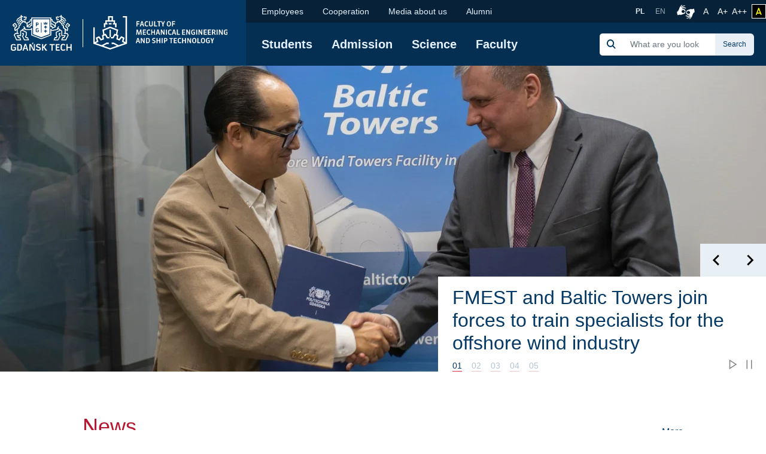

--- FILE ---
content_type: text/html; charset=UTF-8
request_url: https://wimio.pg.edu.pl/en
body_size: 129180
content:
<!DOCTYPE html>
<html lang="en" dir="ltr" prefix="content: http://purl.org/rss/1.0/modules/content/  dc: http://purl.org/dc/terms/  foaf: http://xmlns.com/foaf/0.1/  og: http://ogp.me/ns#  rdfs: http://www.w3.org/2000/01/rdf-schema#  schema: http://schema.org/  sioc: http://rdfs.org/sioc/ns#  sioct: http://rdfs.org/sioc/types#  skos: http://www.w3.org/2004/02/skos/core#  xsd: http://www.w3.org/2001/XMLSchema# ">
<head>

  <meta charset="utf-8" />
<link rel="shortlink" href="https://wimio.pg.edu.pl/en" />
<link rel="canonical" href="https://wimio.pg.edu.pl/en" />
<meta name="MobileOptimized" content="width" />
<meta name="HandheldFriendly" content="true" />
<meta name="viewport" content="width=device-width, initial-scale=1.0" />
<link rel="icon" href="/themes/custom/politechnika_gdanska/favicon.ico" type="image/vnd.microsoft.icon" />

    <title>Homepage | Faculty of Mechanical Engineering and Ship Technology at the Gdańsk University of Technology</title>
    <link rel="apple-touch-icon" sizes="180x180" href="https://wimio.pg.edu.pl/themes/custom/politechnika_gdanska/apple-touch-icon.png">
<link rel="icon" type="image/png" sizes="32x32" href="https://wimio.pg.edu.pl/themes/custom/politechnika_gdanska/favicon-32x32.png">
<link rel="icon" type="image/png" sizes="16x16" href="https://wimio.pg.edu.pl/themes/custom/politechnika_gdanska/favicon-16x16.png">
<link rel="manifest" href="https://wimio.pg.edu.pl/themes/custom/politechnika_gdanska/site.webmanifest">
<link rel="mask-icon" href="https://wimio.pg.edu.pl/themes/custom/politechnika_gdanska/safari-pinned-tab.svg" color="#000">
<meta name="msapplication-TileColor" content="#0265f5">
<meta name="theme-color" content="#ffffff">
    <link rel="stylesheet" media="all" href="https://pg.edu.pl/files/wimio/css/css_81C68Acsyf4aa9FTu4BCNn_MtDKoNKAapyvakxUToUw.css" />
<link rel="stylesheet" media="all" href="https://pg.edu.pl/files/wimio/css/css_8PQd4ok3IeoyY5h0LRxx0BZ_tSmrA6R4QRnO3g_qhzg.css" />

    

    <meta property="og:title" content="Homepage | Faculty of Mechanical Engineering and Ship Technology at the Gdańsk University of Technology" />
    <meta property="og:url" content="https://wimio.pg.edu.pl/en" />
    <meta property="og:locale" content="en" />
    <meta property="og:locale:alternate" content="pl" />
    <meta property="og:type" content="website" />
    <meta property="og:description" content="" />

          <meta property="og:image" content="https://wimio.pg.edu.pl/themes/custom/politechnika_gdanska/images/open-graph/pg-preview-image-en" />
        <link rel="alternate" hreflang="en" href="https://wimio.pg.edu.pl/en/homepage"/>
          <link rel="alternate" hreflang="pl" href="https://wimio.pg.edu.pl/"/>
        <link rel="preconnect" href="https://fonts.gstatic.com">
    <link href="https://fonts.googleapis.com/css2?family=Open+Sans:wght@600&display=swap" rel="stylesheet">
    <meta name="google-site-verification" content="vXRAZ-rX3epUaVWUveBH342mHB2Ad8Y36sxHZIOa5OE" />
    <meta name="deklaracja-dostępności" content="https://pg.edu.pl/deklaracja-dostepnosci">
    <script>
  (function(w,d,s,l,i){w[l]=w[l]||[];w[l].push({'gtm.start':
      new Date().getTime(),event:'gtm.js'});var f=d.getElementsByTagName(s)[0],
    j=d.createElement(s),dl=l!='dataLayer'?'&l='+l:'';j.async=true;j.src=
    'https://www.googletagmanager.com/gtm.js?id='+i+dl;f.parentNode.insertBefore(j,f);
  })(window,document,'script','dataLayer','GTM-5KXDQ3H');
</script>

    </head>
<body class="wimio path-frontpage page-node-type-site">
    <noscript>
  <iframe src="https://www.googletagmanager.com/ns.html?id=GTM-5KXDQ3H" height="0" width="0" style="display:none;visibility:hidden"></iframe>
</noscript>

<ul class="skip-links list-unstyled ">
  <li><a href="#main-nav" class="visually-hidden focusable">Skip to the main menu</a></li>
  <li><a href="#" class="visually-hidden focusable" onclick="document.getElementById('edit-keys--2').focus();">Skip to search</a></li>
  <li><a href="#content" class="visually-hidden focusable">Skip to content</a></li>
  </ul>

<h1 class="sr-only">Homepage | Faculty of Mechanical Engineering and Ship Technology at the Gdańsk University of Technology</h1>


  <div class="dialog-off-canvas-main-canvas" data-off-canvas-main-canvas>
      <script type="application/ld+json">
  {
    "@id": "https://wimio.pg.edu.pl",
    "@context": "https://schema.org",
    "@type": "CollegeOrUniversity",
    "name": "Politechnika Gdańska",
    "slogan": "Historia mądrością, przyszłość wyzwaniem",
    "url": "https://pg.edu.pl/",
    "logo": "https://wimio.pg.edu.pl/themes/custom/politechnika_gdanska/images/data-types/logo-pl.jpg",
    "startDate": "1945",
    "sameAs": [
      "https://www.facebook.com/PolitechnikaGdanska",
      "https://www.instagram.com/politechnika_gdanska/",
      "https://www.youtube.com/user/politechnikagdanska",
      "https://www.linkedin.com/school/politechnika-gda%C5%84ska/",
      "https://pl.wikipedia.org/wiki/Politechnika_Gda%C5%84ska"
    ],
    "address": {
      "@type": "PostalAddress",
      "streetAddress": "Gabriela Narutowicza 11/12",
      "addressLocality": "Gdańsk",
      "addressRegion": "Pomorskie",
      "postalCode": "80-233",
      "addressCountry": "PL"
    },
    "contactPoint": [
      {
        "@type": "ContactPoint",
        "telephone": "583471100",
        "contactType": "Infolinia"
      },{
        "@type": "ContactPoint",
        "telephone": "583486700",
        "contactType": "Informacje o rekrutacji"
      }
    ],
    "hasMap": "https://campus.pg.edu.pl/",
    "geo": {
      "@type": "GeoCoordinates",
      "latitude": 54.370867,
      "longitude": 18.616314290832513
    }
  }
</script>


  <script type="application/ld+json">
    {
      "@context": "https://schema.org",
      "@type": "WebSite",
      "url": "https://wimio.pg.edu.pl/en",
      "potentialAction": {
        "@type": "SearchAction",
        "target": {
          "@type": "EntryPoint",
          "urlTemplate": "https://wimio.pg.edu.pl/search/global?keys={search_term_string}"
        },
        "query-input": "required name=search_term_string"
      }
    }
  </script>



  <header class="mobile-header d-xl-none ">
    <!-- mobile header -->
    <div class="row no-gutters mobile-logo">
      <div class="col justify-content-between align-items-center d-flex">
        <div class="d-flex mobile-logo-graphics">
                                    <a href="https://pg.edu.pl/en" class="d-inline-block pg-main-logo">
                <img src="/themes/custom/politechnika_gdanska/images/pg-mobile-logotyp.svg" alt=" Home - Gdańsk University of Technology">
              </a>
                      
                      <a href="https://wimio.pg.edu.pl/en" class="d-inline-block pg-faculty-logo">
              <img src="/themes/custom/politechnika_gdanska/images/pg-mobile-logotyp-wimio-en.svg" alt=" Home - Faculty of Mechanical Engineering and Ship Technology">
            </a>
                  </div>

        <button class="hamburger hamburger--collapse collapsed" type="button" data-toggle="collapse"
                data-target="#mobile-navigation" aria-controls="mobile-navigation" aria-expanded="false"
                aria-label="Mobile navigation">
          <div class="hamburger-box">
            <div class="hamburger-inner"></div>
          </div>
        </button>
      </div>
    </div>
    <div class="row no-gutters collapse" id="mobile-navigation">
      <div class="col">
          <div>
    <div class="search-group ml-xl-4 ml-xxl-0 mb-xl-2 mb-xxl-0">
  <form block="formularzwyszukiwania" action="/en/search/global" method="get" id="search-block-form" accept-charset="UTF-8">
  <div class="input-group">
            <div class="input-group-prepend">
              <span class="input-group-text"><img src="https://pg.edu.pl/themes/custom/politechnika_gdanska/images/icon/search-s.svg" alt="Search"></span>
            </div><div class="js-form-item form-item js-form-type-search form-item-keys js-form-item-keys form-no-label">
      <label for="edit-keys" class="visually-hidden">Search</label>
        <input title="Enter the terms you wish to search for." class="form-control search rounded-0 form-search" placeholder="What are you looking for?" data-drupal-selector="edit-keys" type="search" id="edit-keys" name="keys" value="" size="15" maxlength="128" />

        </div>
<div class="input-group-append"><input class="btn btn-search button js-form-submit form-submit" data-drupal-selector="edit-actions" type="submit" id="edit-actions" value="Search" />
</div>
        </div>
</form>

</div>

      
<nav class="mobile-menu">
            <ul block="mainmenu_mobile" class="list-group list-group-flush level-0">
            <li class="list-group-item">
        <a href="https://wimio.pg.edu.pl/en/students" data-drupal-link-system-path="node/64">Students</a>
                            <button class="btn btn-link show-hide collapsed" data-toggle="collapse" href="#menu-0-1" role="button" aria-expanded="false" aria-controls="menu-0-1">
            <img src="/themes/custom/politechnika_gdanska/images/icon/chevron-down.svg" alt="" aria-hidden="true">
            <span class="sr-only">expand / hide next menu level</span>
          </button>
                    <ul class="list-group list-group-flush collapse level-1" id="menu-0-1">
              <li class="list-group-item">
        <a href="https://wimio.pg.edu.pl/en/students/deans-office" data-drupal-link-system-path="node/68">Dean&#039;s Office</a>
              </li>
          <li class="list-group-item">
        <a href="https://wimio.pg.edu.pl/en/students/fmest-students-council" data-drupal-link-system-path="node/1829">FMEST Students&#039; Council</a>
              </li>
          <li class="list-group-item">
        <a href="https://wimio.pg.edu.pl/en/students/student-affairs" data-drupal-link-system-path="node/171">Student Affairs</a>
              </li>
          <li class="list-group-item">
        <a href="https://wimio.pg.edu.pl/en/students/deans-proxy-people-disabilities" data-drupal-link-system-path="node/1510">Dean&#039;s Proxy for people with disabilities</a>
              </li>
          <li class="list-group-item">
        <a href="https://wimio.pg.edu.pl/en/erasmus" data-drupal-link-system-path="node/2042">ERASMUS+</a>
              </li>
          <li class="list-group-item">
        <a href="https://wimio.pg.edu.pl/en/students/internships-and-work-placements" data-drupal-link-system-path="node/3725">Internships and Work Placements</a>
              </li>
          <li class="list-group-item">
        <a href="https://wimio.pg.edu.pl/en/students/competitions" data-drupal-link-system-path="node/1540">Competitions </a>
              </li>
          <li class="list-group-item">
        <a href="https://wimio.pg.edu.pl/en/students/faculty-computer-network" data-drupal-link-system-path="node/82">The Faculty Computer Network</a>
              </li>
      </ul>
    
              </li>
          <li class="list-group-item">
        <a href="https://wimio.pg.edu.pl/en/admission" data-drupal-link-system-path="node/376">Admission</a>
                            <button class="btn btn-link show-hide collapsed" data-toggle="collapse" href="#menu-0-2" role="button" aria-expanded="false" aria-controls="menu-0-2">
            <img src="/themes/custom/politechnika_gdanska/images/icon/chevron-down.svg" alt="" aria-hidden="true">
            <span class="sr-only">expand / hide next menu level</span>
          </button>
                    <ul class="list-group list-group-flush collapse level-1" id="menu-0-2">
              <li class="list-group-item">
        <a href="https://wimio.pg.edu.pl/en/admission/1st-degree-course" data-drupal-link-system-path="node/377">1st Degree Course</a>
              </li>
          <li class="list-group-item">
        <a href="https://wimio.pg.edu.pl/en/admission/2nd-degree-course" data-drupal-link-system-path="node/626">2nd Degree Course</a>
              </li>
          <li class="list-group-item">
        <a href="https://wimio.pg.edu.pl/en/admission/post-graduate-studies" data-drupal-link-system-path="node/373">Post-graduate Studies</a>
              </li>
          <li class="list-group-item">
        <a href="https://ects.pg.edu.pl/en" data-drupal-link-system-path="node/2001" target="_blank" rel="noopener nofollow">Study programme</a>
              </li>
          <li class="list-group-item">
        <a href="https://pg.edu.pl/international/general-information" target="_blank" rel="noopener nofollow">Admission</a>
              </li>
      </ul>
    
              </li>
          <li class="list-group-item">
        <a href="https://wimio.pg.edu.pl/en/science" data-drupal-link-system-path="node/80">Science</a>
                            <button class="btn btn-link show-hide collapsed" data-toggle="collapse" href="#menu-0-3" role="button" aria-expanded="false" aria-controls="menu-0-3">
            <img src="/themes/custom/politechnika_gdanska/images/icon/chevron-down.svg" alt="" aria-hidden="true">
            <span class="sr-only">expand / hide next menu level</span>
          </button>
                    <ul class="list-group list-group-flush collapse level-1" id="menu-0-3">
              <li class="list-group-item">
        <a href="https://wimio.pg.edu.pl/en/science/council-scientific-and-research-discipline-mechanical-engineering" data-drupal-link-system-path="node/394">Council of the Scientific and Research Discipline Mechanical Engineering</a>
              </li>
          <li class="list-group-item">
        <a href="https://wimio.pg.edu.pl/en/science/promotion-procedures" data-drupal-link-system-path="node/396">Promotion procedures</a>
              </li>
          <li class="list-group-item">
        <a href="https://wimio.pg.edu.pl/en/science/projects" data-drupal-link-system-path="node/393">Projects</a>
              </li>
          <li class="list-group-item">
        <a href="https://wimio.pg.edu.pl/en/science/conferences" data-drupal-link-system-path="node/1860">Conferences</a>
              </li>
          <li class="list-group-item">
        <a href="https://wimio.pg.edu.pl/en/node/3448">Laboratories</a>
              </li>
      </ul>
    
              </li>
          <li class="list-group-item">
        <a href="https://wimio.pg.edu.pl/en/faculty" data-drupal-link-system-path="node/66">Faculty</a>
                            <button class="btn btn-link show-hide collapsed" data-toggle="collapse" href="#menu-0-4" role="button" aria-expanded="false" aria-controls="menu-0-4">
            <img src="/themes/custom/politechnika_gdanska/images/icon/chevron-down.svg" alt="" aria-hidden="true">
            <span class="sr-only">expand / hide next menu level</span>
          </button>
                    <ul class="list-group list-group-flush collapse level-1" id="menu-0-4">
              <li class="list-group-item">
        <a href="https://wimio.pg.edu.pl/en/faculty/authorites" data-drupal-link-system-path="node/70">Authorites</a>
              </li>
          <li class="list-group-item">
        <a href="https://wimio.pg.edu.pl/en/faculty/council-faculty" data-drupal-link-system-path="node/1284">Council of the Faculty</a>
              </li>
          <li class="list-group-item">
        <a href="https://wimio.pg.edu.pl/en/faculty/council-entrepreneurs" data-drupal-link-system-path="node/1270">Council of the entrepreneurs</a>
              </li>
          <li class="list-group-item">
        <a href="https://wimio.pg.edu.pl/en/faculty/institutes" data-drupal-link-system-path="node/71">Institutes</a>
              </li>
          <li class="list-group-item">
        <a href="https://wimio.pg.edu.pl/en/faculty/administration" data-drupal-link-system-path="node/1271">Administration </a>
              </li>
          <li class="list-group-item">
        <a href="https://wimio.pg.edu.pl/en/faculty/quality-education" data-drupal-link-system-path="node/1550">Quality of Education</a>
              </li>
          <li class="list-group-item">
        <a href="https://wimio.pg.edu.pl/en/faculty/documents" data-drupal-link-system-path="node/1272">Documents</a>
              </li>
          <li class="list-group-item">
        <a href="https://wimio.pg.edu.pl/en/scientific-activity-students" data-drupal-link-system-path="node/79">Scientific activity of students</a>
              </li>
      </ul>
    
              </li>
      </ul>
    
</nav>


  
      
<nav class="mobile-secondmenu">
          <ul block="secondmenu_mobile" class="list-group list-group-flush level-0">
            <li class="list-group-item">
        <a href="https://wimio.pg.edu.pl/en/employees" data-drupal-link-system-path="node/67">Employees</a>
                            <button class="btn btn-link show-hide collapsed" data-toggle="collapse" href="#menu-second-0-1" role="button" aria-expanded="false" aria-controls="menu-second-0-1">
            <img src="/themes/custom/politechnika_gdanska/images/icon/chevron-down.svg" alt="" aria-hidden="true">
            <span class="sr-only">expand / hide next menu level</span>
          </button>
                    <ul class="list-group list-group-flush collapse level-1" id="menu-second-0-1">
              <li class="list-group-item">
        <a href="https://wimio.pg.edu.pl/en/employees/external-traineeship-scholarship-programs" data-drupal-link-system-path="node/1581">External Traineeship &amp; Scholarship programs</a>
              </li>
          <li class="list-group-item">
        <a href="https://moja.pg.edu.pl/" data-drupal-link-system-path="node/73" target="_blank" rel="noopener nofollow">My Gdańsk Tech</a>
              </li>
          <li class="list-group-item">
        <a href="https://repos.pg.edu.pl/share/page/site/eRektorat/documentlibrary?Alfresco-CSRFToken=wr61FY3zu33jv2nWXoG2THtwIUsbuJOrf3AzLm6BirU%3D#filter=path%7CAkty%20wewn%25u0119trzne%2FAkty%20obowi%25u0105zuj%25u0105ce" data-drupal-link-system-path="node/1997" target="_blank" rel="noopener nofollow">Document repository</a>
              </li>
          <li class="list-group-item">
        <a href="https://moja.pg.edu.pl/app/addressBook/" data-drupal-link-system-path="node/74" target="_blank" rel="noopener nofollow">Find an employee</a>
              </li>
      </ul>
    
              </li>
          <li class="list-group-item">
        <a href="https://wimio.pg.edu.pl/en/faculty/cooperation" data-drupal-link-system-path="node/921">Cooperation</a>
              </li>
          <li class="list-group-item">
        <a href="https://wimio.pg.edu.pl/en/media-about-us" data-drupal-link-system-path="node/3452">Media about us</a>
              </li>
          <li class="list-group-item">
        <a href="https://wimio.pg.edu.pl/en/alumni" data-drupal-link-system-path="node/770">Alumni</a>
                            <button class="btn btn-link show-hide collapsed" data-toggle="collapse" href="#menu-second-0-4" role="button" aria-expanded="false" aria-controls="menu-second-0-4">
            <img src="/themes/custom/politechnika_gdanska/images/icon/chevron-down.svg" alt="" aria-hidden="true">
            <span class="sr-only">expand / hide next menu level</span>
          </button>
                    <ul class="list-group list-group-flush collapse level-1" id="menu-second-0-4">
              <li class="list-group-item">
        <a href="https://wimio.pg.edu.pl/en/alumni/education-verification" data-drupal-link-system-path="node/771">Education verification</a>
              </li>
          <li class="list-group-item">
        <a href="https://wimio.pg.edu.pl/en/alumni/certfication-purpose-retirement-and-pension-benefits" data-drupal-link-system-path="node/2018">Certfication for the purpose of retirement and pension benefits</a>
              </li>
          <li class="list-group-item">
        <a href="https://eka.pg.edu.pl/en" data-drupal-link-system-path="node/1555" target="_blank" rel="noopener nofollow">Electronic book of graduates</a>
              </li>
          <li class="list-group-item">
        <a href="https://pg.edu.pl/sapg" target="_blank" rel="noopener nofollow">Gdańsk Tech Alumni Association</a>
              </li>
          <li class="list-group-item">
        <a href="https://pg.edu.pl/en/careers-office" data-drupal-link-system-path="node/1557" target="_blank" rel="noopener nofollow">Careers Office</a>
              </li>
          <li class="list-group-item">
        <a href="https://wimio.pg.edu.pl/en/alumni/list-best-graduates" data-drupal-link-system-path="node/2215">List of the best graduates</a>
              </li>
      </ul>
    
              </li>
      </ul>
    
</nav>


  <div class="language-switcher-language-entity block block-language block-language-blocklanguage-interface" id="block-przelacznikwersjijezykowej" role="navigation">
  
    
      <ul class="list-unstyled language-select"><li class="">
        <a  hreflang="pl" data-drupal-link-system-path="node/1" class="pl" href="https://wimio.pg.edu.pl/">
            PL
        </a>
      </li><li class="">
        <a hreflang="en" data-drupal-link-system-path="node/2" class="en is-active" href="https://wimio.pg.edu.pl/en/homepage">
            EN
        </a>
      </li></ul>
  </div>

  </div>

      </div>
    </div>
  </header>

  <header class="desktop-header d-none d-xl-block ">
    <!-- desktop header -->
    <div class="container-wide">
      <div class="row no-gutters">
        <div class="col-auto d-flex align-items-center header-logo">

                      <a href="https://pg.edu.pl/en/" class="pg-main-logo-en">
              <img src="/themes/custom/politechnika_gdanska/images/pg-logotyp-eng.svg" alt=" Home - Gdańsk University of Technology">
            </a>
          
                                    <a href="https://wimio.pg.edu.pl/en" class="pg-faculty-logo-en">
                          <img src="/themes/custom/politechnika_gdanska/images/pg-logotyp-wimio-en.svg" alt=" Home - Faculty of Mechanical Engineering and Ship Technology">
            </a>
            
        </div>
        <div class="col d-flex flex-column">
          <div class="small-bar d-flex align-items-center justify-content-end">

                
      
<nav class="second-nav mr-auto">
        
        <ul block="secondmenu" class="list-unstyled list-inline m-0 mr-auto">
    
                <li class="list-inline-item">
            <a href="https://wimio.pg.edu.pl/en/employees" data-drupal-link-system-path="node/67">Employees</a>
                  
          <ul class="list-unstyled next-level rounded-bottom">
    
                  <li>
            <a href="https://wimio.pg.edu.pl/en/employees/external-traineeship-scholarship-programs" data-drupal-link-system-path="node/1581">External Traineeship &amp; Scholarship programs</a>
            </li>
                  <li>
            <a href="https://moja.pg.edu.pl/" data-drupal-link-system-path="node/73" target="_blank" rel="noopener nofollow">My Gdańsk Tech</a>
            </li>
                  <li>
            <a href="https://repos.pg.edu.pl/share/page/site/eRektorat/documentlibrary?Alfresco-CSRFToken=wr61FY3zu33jv2nWXoG2THtwIUsbuJOrf3AzLm6BirU%3D#filter=path%7CAkty%20wewn%25u0119trzne%2FAkty%20obowi%25u0105zuj%25u0105ce" data-drupal-link-system-path="node/1997" target="_blank" rel="noopener nofollow">Document repository</a>
            </li>
                  <li>
            <a href="https://moja.pg.edu.pl/app/addressBook/" data-drupal-link-system-path="node/74" target="_blank" rel="noopener nofollow">Find an employee</a>
            </li>
    
    </ul>
  

            </li>
                <li class="list-inline-item">
            <a href="https://wimio.pg.edu.pl/en/faculty/cooperation" data-drupal-link-system-path="node/921">Cooperation</a>
            </li>
                <li class="list-inline-item">
            <a href="https://wimio.pg.edu.pl/en/media-about-us" data-drupal-link-system-path="node/3452">Media about us</a>
            </li>
                <li class="list-inline-item">
            <a href="https://wimio.pg.edu.pl/en/alumni" data-drupal-link-system-path="node/770">Alumni</a>
                  
          <ul class="list-unstyled next-level rounded-bottom">
    
                  <li>
            <a href="https://wimio.pg.edu.pl/en/alumni/education-verification" data-drupal-link-system-path="node/771">Education verification</a>
            </li>
                  <li>
            <a href="https://wimio.pg.edu.pl/en/alumni/certfication-purpose-retirement-and-pension-benefits" data-drupal-link-system-path="node/2018">Certfication for the purpose of retirement and pension benefits</a>
            </li>
                  <li>
            <a href="https://eka.pg.edu.pl/en" data-drupal-link-system-path="node/1555" target="_blank" rel="noopener nofollow">Electronic book of graduates</a>
            </li>
                  <li>
            <a href="https://pg.edu.pl/sapg" target="_blank" rel="noopener nofollow">Gdańsk Tech Alumni Association</a>
            </li>
                  <li>
            <a href="https://pg.edu.pl/en/careers-office" data-drupal-link-system-path="node/1557" target="_blank" rel="noopener nofollow">Careers Office</a>
            </li>
                  <li>
            <a href="https://wimio.pg.edu.pl/en/alumni/list-best-graduates" data-drupal-link-system-path="node/2215">List of the best graduates</a>
            </li>
    
    </ul>
  

            </li>
    
    </ul>
  

</nav>


  <div class="language-switcher-language-entity block block-language block-language-blocklanguage-interface" id="block-language-switcher" role="navigation">
  
    
      <ul class="list-unstyled language-select"><li class="">
        <a  hreflang="pl" data-drupal-link-system-path="node/1" class="pl" href="https://wimio.pg.edu.pl/">
            PL
        </a>
      </li><li class="">
        <a hreflang="en" data-drupal-link-system-path="node/2" class="en is-active" href="https://wimio.pg.edu.pl/en/homepage">
            EN
        </a>
      </li></ul>
  </div>



            <a class="migam_icon" href="https://tlumacz.migam.org/nrUOObPmBSjThPHoLNRG" rel="nofollow">
              <img src="/themes/custom/politechnika_gdanska/images/migam_icon.svg" alt="">
              <span class="sr-only">Connection with a sign language interpreter</span>
            </a>

            <ul class="list-unstyled list-inline p-0 m-0">
              <li class="list-inline-item mr-0">
                <a class="fontsize-block" href="https://wimio.pg.edu.pl/en/homepage?fontsize=fontsize-normal" rel="nofollow">
                  A
                  <span class="sr-only">Font size normal</span>
                </a>
              </li>
              <li class="list-inline-item mr-0">
                <a class="fontsize-block" href="https://wimio.pg.edu.pl/en/homepage?fontsize=fontsize-medium" rel="nofollow">
                  A+
                  <span class="sr-only">Font size medium</span>
                </a>
              </li>
              <li class="list-inline-item mr-2">
                <a class="fontsize-block" href="https://wimio.pg.edu.pl/en/homepage?fontsize=fontsize-large" rel="nofollow">
                  A++
                  <span class="sr-only">Font size large</span>
                </a>
              </li>
            </ul>
            <a class="contrast-block contrast-change-link" href="https://wimio.pg.edu.pl/en/homepage?contrast=contrast-yb" rel="nofollow">
              <i class="fa-solid fa-a" aria-hidden="true"></i>
              <span class="sr-only">change contrast</span>
            </a>

          </div>
          <div
            class="main-bar d-flex flex-grow-1 flex-wrap flex-xl-row align-items-xl-center justify-content-xl-left justify-content-xxl-between align-items-xl-left">

                
      
<nav id="main-nav"  class="main-nav">
    
        <ul block="mainmenu_desktop" class="list-unstyled list-inline m-0">
    
                <li class="list-inline-item">
            <a href="https://wimio.pg.edu.pl/en/students" data-drupal-link-system-path="node/64">Students</a>
                  
        <ul class="list-unstyled next-level rounded-bottom">
    
                  <li>
            <a href="https://wimio.pg.edu.pl/en/students/deans-office" data-drupal-link-system-path="node/68">Dean&#039;s Office</a>
            </li>
                  <li>
            <a href="https://wimio.pg.edu.pl/en/students/fmest-students-council" data-drupal-link-system-path="node/1829">FMEST Students&#039; Council</a>
            </li>
                  <li>
            <a href="https://wimio.pg.edu.pl/en/students/student-affairs" data-drupal-link-system-path="node/171">Student Affairs</a>
            </li>
                  <li>
            <a href="https://wimio.pg.edu.pl/en/students/deans-proxy-people-disabilities" data-drupal-link-system-path="node/1510">Dean&#039;s Proxy for people with disabilities</a>
            </li>
                  <li>
            <a href="https://wimio.pg.edu.pl/en/erasmus" data-drupal-link-system-path="node/2042">ERASMUS+</a>
            </li>
                  <li>
            <a href="https://wimio.pg.edu.pl/en/students/internships-and-work-placements" data-drupal-link-system-path="node/3725">Internships and Work Placements</a>
            </li>
                  <li>
            <a href="https://wimio.pg.edu.pl/en/students/competitions" data-drupal-link-system-path="node/1540">Competitions </a>
            </li>
                  <li>
            <a href="https://wimio.pg.edu.pl/en/students/faculty-computer-network" data-drupal-link-system-path="node/82">The Faculty Computer Network</a>
            </li>
    
  </ul>
  

            </li>
                <li class="list-inline-item">
            <a href="https://wimio.pg.edu.pl/en/admission" data-drupal-link-system-path="node/376">Admission</a>
                  
        <ul class="list-unstyled next-level rounded-bottom">
    
                  <li>
            <a href="https://wimio.pg.edu.pl/en/admission/1st-degree-course" data-drupal-link-system-path="node/377">1st Degree Course</a>
            </li>
                  <li>
            <a href="https://wimio.pg.edu.pl/en/admission/2nd-degree-course" data-drupal-link-system-path="node/626">2nd Degree Course</a>
            </li>
                  <li>
            <a href="https://wimio.pg.edu.pl/en/admission/post-graduate-studies" data-drupal-link-system-path="node/373">Post-graduate Studies</a>
            </li>
                  <li>
            <a href="https://ects.pg.edu.pl/en" data-drupal-link-system-path="node/2001" target="_blank" rel="noopener nofollow">Study programme</a>
            </li>
                  <li>
            <a href="https://pg.edu.pl/international/general-information" target="_blank" rel="noopener nofollow">Admission</a>
            </li>
    
  </ul>
  

            </li>
                <li class="list-inline-item">
            <a href="https://wimio.pg.edu.pl/en/science" data-drupal-link-system-path="node/80">Science</a>
                  
        <ul class="list-unstyled next-level rounded-bottom">
    
                  <li>
            <a href="https://wimio.pg.edu.pl/en/science/council-scientific-and-research-discipline-mechanical-engineering" data-drupal-link-system-path="node/394">Council of the Scientific and Research Discipline Mechanical Engineering</a>
            </li>
                  <li>
            <a href="https://wimio.pg.edu.pl/en/science/promotion-procedures" data-drupal-link-system-path="node/396">Promotion procedures</a>
            </li>
                  <li>
            <a href="https://wimio.pg.edu.pl/en/science/projects" data-drupal-link-system-path="node/393">Projects</a>
            </li>
                  <li>
            <a href="https://wimio.pg.edu.pl/en/science/conferences" data-drupal-link-system-path="node/1860">Conferences</a>
            </li>
                  <li>
            <a href="https://wimio.pg.edu.pl/en/node/3448">Laboratories</a>
            </li>
    
  </ul>
  

            </li>
                <li class="list-inline-item">
            <a href="https://wimio.pg.edu.pl/en/faculty" data-drupal-link-system-path="node/66">Faculty</a>
                  
        <ul class="list-unstyled next-level rounded-bottom">
    
                  <li>
            <a href="https://wimio.pg.edu.pl/en/faculty/authorites" data-drupal-link-system-path="node/70">Authorites</a>
            </li>
                  <li>
            <a href="https://wimio.pg.edu.pl/en/faculty/council-faculty" data-drupal-link-system-path="node/1284">Council of the Faculty</a>
            </li>
                  <li>
            <a href="https://wimio.pg.edu.pl/en/faculty/council-entrepreneurs" data-drupal-link-system-path="node/1270">Council of the entrepreneurs</a>
            </li>
                  <li>
            <a href="https://wimio.pg.edu.pl/en/faculty/institutes" data-drupal-link-system-path="node/71">Institutes</a>
            </li>
                  <li>
            <a href="https://wimio.pg.edu.pl/en/faculty/administration" data-drupal-link-system-path="node/1271">Administration </a>
            </li>
                  <li>
            <a href="https://wimio.pg.edu.pl/en/faculty/quality-education" data-drupal-link-system-path="node/1550">Quality of Education</a>
            </li>
                  <li>
            <a href="https://wimio.pg.edu.pl/en/faculty/documents" data-drupal-link-system-path="node/1272">Documents</a>
            </li>
                  <li>
            <a href="https://wimio.pg.edu.pl/en/scientific-activity-students" data-drupal-link-system-path="node/79">Scientific activity of students</a>
            </li>
    
  </ul>
  

            </li>
    
  </ul>
  

</nav>


  <div class="search-group ml-xl-4 ml-xxl-0 mb-xl-2 mb-xxl-0">
  <form block="politechnika_gdanska_search" action="/en/search/global" method="get" id="search-block-form--2" accept-charset="UTF-8">
  <div class="input-group">
            <div class="input-group-prepend">
              <span class="input-group-text"><img src="https://pg.edu.pl/themes/custom/politechnika_gdanska/images/icon/search-s.svg" alt="Search"></span>
            </div><div class="js-form-item form-item js-form-type-search form-item-keys js-form-item-keys form-no-label">
      <label for="edit-keys--2" class="visually-hidden">Search</label>
        <input title="Enter the terms you wish to search for." class="form-control search rounded-0 form-search" placeholder="What are you looking for?" data-drupal-selector="edit-keys" type="search" id="edit-keys--2" name="keys" value="" size="15" maxlength="128" />

        </div>
<div class="input-group-append"><input class="btn btn-search button js-form-submit form-submit" data-drupal-selector="edit-actions" type="submit" id="edit-actions--2" value="Search" />
</div>
        </div>
</form>

</div>



          </div>
        </div>
      </div>
    </div>
  </header>


  

  
  <main id="content">
      <div>
    <div data-drupal-messages-fallback class="hidden"></div>
<div id="block-politechnika-gdanska-content" class="block block-system block-system-main-block">
  
    
      <article role="article" about="https://wimio.pg.edu.pl/en/homepage">
  
    

  
  
  <div>
    <div class="home-content">
  <!-- HOME PAGE -->

      <div class="views-element-container block block-views block-views-blockslider-block-1">
  
    
      <div><div class="js-view-dom-id-818740e3cc882e4fe0e3dccbc212c42e4e2651a9363342a82748250825a0d780">
  
  
  

  
  
  

  

<section  class="views-view-main-slider">
  <h2 class="sr-only">Featured</h2>
  <div class="container-wide">
  <div class="splide home-slider">
      <div class="splide__track">
        <!-- Slides -->
        <ul class="splide__list">
                  <li class="splide__slide">
                        <a
              
              href="https://wimio.pg.edu.pl/en/news/2025-12/fmest-and-baltic-towers-join-forces-train-specialists-offshore-wind-industry"
            >
              <span class="sr-only">FMEST and Baltic Towers join forces to train specialists for the offshore wind industry</span>
            </a>
                        <div class="splide__slide__container">
              <div class="splide__slide__image">
                
          <picture>
                  <source srcset="https://pg.edu.pl/files/wimio/styles/slider_1280x512/public/2025-12/%E2%80%93%20%288%29.webp?itok=Wu8Nid0b 1x" media="all and (min-width: 992px)" type="image/webp"/>
              <source srcset="https://pg.edu.pl/files/wimio/styles/slider_992x397/public/2025-12/%E2%80%93%20%288%29.webp?itok=lojaGIXc 1x" media="all and (min-width: 768px)" type="image/webp"/>
              <source srcset="https://pg.edu.pl/files/wimio/styles/slider_768x307/public/2025-12/%E2%80%93%20%288%29.webp?itok=sI1CvTaH 1x" media="all and (min-width: 576px)" type="image/webp"/>
              <source srcset="https://pg.edu.pl/files/wimio/styles/slider_575x383/public/2025-12/%E2%80%93%20%288%29.webp?itok=4DqLCOSW 1x" media="all and (min-width: 400px)" type="image/webp"/>
              <source srcset="https://pg.edu.pl/files/wimio/styles/slider_400x266/public/2025-12/%E2%80%93%20%288%29.webp?itok=HJNVOwWv 1x" type="image/webp"/>
              <source srcset="https://pg.edu.pl/files/wimio/styles/slider_1280x512/public/2025-12/%E2%80%93%20%288%29.png?itok=Wu8Nid0b 1x" media="all and (min-width: 992px)" type="image/png"/>
              <source srcset="https://pg.edu.pl/files/wimio/styles/slider_992x397/public/2025-12/%E2%80%93%20%288%29.png?itok=lojaGIXc 1x" media="all and (min-width: 768px)" type="image/png"/>
              <source srcset="https://pg.edu.pl/files/wimio/styles/slider_768x307/public/2025-12/%E2%80%93%20%288%29.png?itok=sI1CvTaH 1x" media="all and (min-width: 576px)" type="image/png"/>
              <source srcset="https://pg.edu.pl/files/wimio/styles/slider_575x383/public/2025-12/%E2%80%93%20%288%29.png?itok=4DqLCOSW 1x" media="all and (min-width: 400px)" type="image/png"/>
              <source srcset="https://pg.edu.pl/files/wimio/styles/slider_400x266/public/2025-12/%E2%80%93%20%288%29.png?itok=HJNVOwWv 1x" type="image/png"/>
                  <img src="https://pg.edu.pl/files/wimio/styles/home_slider/public/2025-12/%E2%80%93%20%288%29.png?itok=ksiSFme1" alt="Baltic towers" typeof="foaf:Image" class="img-fluid" />

  </picture>


  

              </div>
            </div>
            <div class="home-slider-title">
              <h3>FMEST and Baltic Towers join forces to train specialists for the offshore wind industry</h3>
            </div>
          </li>
                  <li class="splide__slide">
                        <a
              
              href="https://wimio.pg.edu.pl/en/news/2025-11/professor-rafal-andrzejczyks-thermal-storage-system-awarded-european-patent"
            >
              <span class="sr-only">Professor Rafał Andrzejczyk’s Thermal Storage System Awarded a European Patent</span>
            </a>
                        <div class="splide__slide__container">
              <div class="splide__slide__image">
                
          <picture>
                  <source srcset="https://pg.edu.pl/files/wimio/styles/slider_1280x512/public/2025-11/Andrzejczyk_0.webp?itok=gXKMl1tz 1x" media="all and (min-width: 992px)" type="image/webp"/>
              <source srcset="https://pg.edu.pl/files/wimio/styles/slider_992x397/public/2025-11/Andrzejczyk_0.webp?itok=xrPvQxJz 1x" media="all and (min-width: 768px)" type="image/webp"/>
              <source srcset="https://pg.edu.pl/files/wimio/styles/slider_768x307/public/2025-11/Andrzejczyk_0.webp?itok=oECpnUtt 1x" media="all and (min-width: 576px)" type="image/webp"/>
              <source srcset="https://pg.edu.pl/files/wimio/styles/slider_575x383/public/2025-11/Andrzejczyk_0.webp?itok=RG6DTWfY 1x" media="all and (min-width: 400px)" type="image/webp"/>
              <source srcset="https://pg.edu.pl/files/wimio/styles/slider_400x266/public/2025-11/Andrzejczyk_0.webp?itok=TVxG9eCx 1x" type="image/webp"/>
              <source srcset="https://pg.edu.pl/files/wimio/styles/slider_1280x512/public/2025-11/Andrzejczyk_0.jpg?itok=gXKMl1tz 1x" media="all and (min-width: 992px)" type="image/jpeg"/>
              <source srcset="https://pg.edu.pl/files/wimio/styles/slider_992x397/public/2025-11/Andrzejczyk_0.jpg?itok=xrPvQxJz 1x" media="all and (min-width: 768px)" type="image/jpeg"/>
              <source srcset="https://pg.edu.pl/files/wimio/styles/slider_768x307/public/2025-11/Andrzejczyk_0.jpg?itok=oECpnUtt 1x" media="all and (min-width: 576px)" type="image/jpeg"/>
              <source srcset="https://pg.edu.pl/files/wimio/styles/slider_575x383/public/2025-11/Andrzejczyk_0.jpg?itok=RG6DTWfY 1x" media="all and (min-width: 400px)" type="image/jpeg"/>
              <source srcset="https://pg.edu.pl/files/wimio/styles/slider_400x266/public/2025-11/Andrzejczyk_0.jpg?itok=TVxG9eCx 1x" type="image/jpeg"/>
                  <img src="https://pg.edu.pl/files/wimio/styles/home_slider/public/2025-11/Andrzejczyk_0.jpg?itok=Whb8hmk1" alt="patent" typeof="foaf:Image" class="img-fluid" />

  </picture>


  

              </div>
            </div>
            <div class="home-slider-title">
              <h3>Professor Rafał Andrzejczyk’s Thermal Storage System Awarded a European Patent</h3>
            </div>
          </li>
                  <li class="splide__slide">
                        <a
              
              href="https://wimio.pg.edu.pl/en/news/2025-11/gdansk-university-technology-inspired-sea"
            >
              <span class="sr-only">Gdańsk University of Technology – inspired by the sea</span>
            </a>
                        <div class="splide__slide__container">
              <div class="splide__slide__image">
                
          <picture>
                  <source srcset="https://pg.edu.pl/files/wimio/styles/slider_1280x512/public/2025-11/%E2%80%93%20%2825%29_0.webp?itok=2mxBVziN 1x" media="all and (min-width: 992px)" type="image/webp"/>
              <source srcset="https://pg.edu.pl/files/wimio/styles/slider_992x397/public/2025-11/%E2%80%93%20%2825%29_0.webp?itok=e5ktmSa_ 1x" media="all and (min-width: 768px)" type="image/webp"/>
              <source srcset="https://pg.edu.pl/files/wimio/styles/slider_768x307/public/2025-11/%E2%80%93%20%2825%29_0.webp?itok=w6ZJM-C_ 1x" media="all and (min-width: 576px)" type="image/webp"/>
              <source srcset="https://pg.edu.pl/files/wimio/styles/slider_575x383/public/2025-11/%E2%80%93%20%2825%29_0.webp?itok=HaYP3Le_ 1x" media="all and (min-width: 400px)" type="image/webp"/>
              <source srcset="https://pg.edu.pl/files/wimio/styles/slider_400x266/public/2025-11/%E2%80%93%20%2825%29_0.webp?itok=lLlHHvHQ 1x" type="image/webp"/>
              <source srcset="https://pg.edu.pl/files/wimio/styles/slider_1280x512/public/2025-11/%E2%80%93%20%2825%29_0.png?itok=2mxBVziN 1x" media="all and (min-width: 992px)" type="image/png"/>
              <source srcset="https://pg.edu.pl/files/wimio/styles/slider_992x397/public/2025-11/%E2%80%93%20%2825%29_0.png?itok=e5ktmSa_ 1x" media="all and (min-width: 768px)" type="image/png"/>
              <source srcset="https://pg.edu.pl/files/wimio/styles/slider_768x307/public/2025-11/%E2%80%93%20%2825%29_0.png?itok=w6ZJM-C_ 1x" media="all and (min-width: 576px)" type="image/png"/>
              <source srcset="https://pg.edu.pl/files/wimio/styles/slider_575x383/public/2025-11/%E2%80%93%20%2825%29_0.png?itok=HaYP3Le_ 1x" media="all and (min-width: 400px)" type="image/png"/>
              <source srcset="https://pg.edu.pl/files/wimio/styles/slider_400x266/public/2025-11/%E2%80%93%20%2825%29_0.png?itok=lLlHHvHQ 1x" type="image/png"/>
                  <img src="https://pg.edu.pl/files/wimio/styles/home_slider/public/2025-11/%E2%80%93%20%2825%29_0.png?itok=qqjEArxq" alt="gedania" typeof="foaf:Image" class="img-fluid" />

  </picture>


  

              </div>
            </div>
            <div class="home-slider-title">
              <h3>Gdańsk University of Technology – inspired by the sea</h3>
            </div>
          </li>
                  <li class="splide__slide">
                        <a
              
              href="https://wimio.pg.edu.pl/en/news/2025-08/fmest-researcher-national-taipei-university-technology"
            >
              <span class="sr-only">FMEST Researcher at National Taipei University of Technology</span>
            </a>
                        <div class="splide__slide__container">
              <div class="splide__slide__image">
                
          <picture>
                  <source srcset="https://pg.edu.pl/files/wimio/styles/slider_1280x512/public/2025-08/%E2%80%93%20%282%29_0.webp?itok=Ue1Z07QO 1x" media="all and (min-width: 992px)" type="image/webp"/>
              <source srcset="https://pg.edu.pl/files/wimio/styles/slider_992x397/public/2025-08/%E2%80%93%20%282%29_0.webp?itok=x6B2Wk1t 1x" media="all and (min-width: 768px)" type="image/webp"/>
              <source srcset="https://pg.edu.pl/files/wimio/styles/slider_768x307/public/2025-08/%E2%80%93%20%282%29_0.webp?itok=EBAyFJ6D 1x" media="all and (min-width: 576px)" type="image/webp"/>
              <source srcset="https://pg.edu.pl/files/wimio/styles/slider_575x383/public/2025-08/%E2%80%93%20%282%29_0.webp?itok=uWXv7EHg 1x" media="all and (min-width: 400px)" type="image/webp"/>
              <source srcset="https://pg.edu.pl/files/wimio/styles/slider_400x266/public/2025-08/%E2%80%93%20%282%29_0.webp?itok=y-7GYz38 1x" type="image/webp"/>
              <source srcset="https://pg.edu.pl/files/wimio/styles/slider_1280x512/public/2025-08/%E2%80%93%20%282%29_0.png?itok=Ue1Z07QO 1x" media="all and (min-width: 992px)" type="image/png"/>
              <source srcset="https://pg.edu.pl/files/wimio/styles/slider_992x397/public/2025-08/%E2%80%93%20%282%29_0.png?itok=x6B2Wk1t 1x" media="all and (min-width: 768px)" type="image/png"/>
              <source srcset="https://pg.edu.pl/files/wimio/styles/slider_768x307/public/2025-08/%E2%80%93%20%282%29_0.png?itok=EBAyFJ6D 1x" media="all and (min-width: 576px)" type="image/png"/>
              <source srcset="https://pg.edu.pl/files/wimio/styles/slider_575x383/public/2025-08/%E2%80%93%20%282%29_0.png?itok=uWXv7EHg 1x" media="all and (min-width: 400px)" type="image/png"/>
              <source srcset="https://pg.edu.pl/files/wimio/styles/slider_400x266/public/2025-08/%E2%80%93%20%282%29_0.png?itok=y-7GYz38 1x" type="image/png"/>
                  <img src="https://pg.edu.pl/files/wimio/styles/home_slider/public/2025-08/%E2%80%93%20%282%29_0.png?itok=Vni-_Qj-" alt="Taiwan" typeof="foaf:Image" class="img-fluid" />

  </picture>


  

              </div>
            </div>
            <div class="home-slider-title">
              <h3>FMEST Researcher at National Taipei University of Technology</h3>
            </div>
          </li>
                  <li class="splide__slide">
                        <a
              
              href="https://wimio.pg.edu.pl/en/news/2025-08/fmests-strategic-support-international-biomaterials-community"
            >
              <span class="sr-only">FMEST’s strategic support for the international biomaterials community</span>
            </a>
                        <div class="splide__slide__container">
              <div class="splide__slide__image">
                
          <picture>
                  <source srcset="https://pg.edu.pl/files/wimio/styles/slider_1280x512/public/2025-08/Projekt%20bez%20nazwy_0.webp?itok=dxkntpmA 1x" media="all and (min-width: 992px)" type="image/webp"/>
              <source srcset="https://pg.edu.pl/files/wimio/styles/slider_992x397/public/2025-08/Projekt%20bez%20nazwy_0.webp?itok=HcWqfy6Y 1x" media="all and (min-width: 768px)" type="image/webp"/>
              <source srcset="https://pg.edu.pl/files/wimio/styles/slider_768x307/public/2025-08/Projekt%20bez%20nazwy_0.webp?itok=BAKQGEVH 1x" media="all and (min-width: 576px)" type="image/webp"/>
              <source srcset="https://pg.edu.pl/files/wimio/styles/slider_575x383/public/2025-08/Projekt%20bez%20nazwy_0.webp?itok=Mn4dEKOP 1x" media="all and (min-width: 400px)" type="image/webp"/>
              <source srcset="https://pg.edu.pl/files/wimio/styles/slider_400x266/public/2025-08/Projekt%20bez%20nazwy_0.webp?itok=8zBhp4Tr 1x" type="image/webp"/>
              <source srcset="https://pg.edu.pl/files/wimio/styles/slider_1280x512/public/2025-08/Projekt%20bez%20nazwy_0.png?itok=dxkntpmA 1x" media="all and (min-width: 992px)" type="image/png"/>
              <source srcset="https://pg.edu.pl/files/wimio/styles/slider_992x397/public/2025-08/Projekt%20bez%20nazwy_0.png?itok=HcWqfy6Y 1x" media="all and (min-width: 768px)" type="image/png"/>
              <source srcset="https://pg.edu.pl/files/wimio/styles/slider_768x307/public/2025-08/Projekt%20bez%20nazwy_0.png?itok=BAKQGEVH 1x" media="all and (min-width: 576px)" type="image/png"/>
              <source srcset="https://pg.edu.pl/files/wimio/styles/slider_575x383/public/2025-08/Projekt%20bez%20nazwy_0.png?itok=Mn4dEKOP 1x" media="all and (min-width: 400px)" type="image/png"/>
              <source srcset="https://pg.edu.pl/files/wimio/styles/slider_400x266/public/2025-08/Projekt%20bez%20nazwy_0.png?itok=8zBhp4Tr 1x" type="image/png"/>
                  <img src="https://pg.edu.pl/files/wimio/styles/home_slider/public/2025-08/Projekt%20bez%20nazwy_0.png?itok=tdo-iJp2" alt="Wekwejt" typeof="foaf:Image" class="img-fluid" />

  </picture>


  

              </div>
            </div>
            <div class="home-slider-title">
              <h3>FMEST’s strategic support for the international biomaterials community</h3>
            </div>
          </li>
                </ul>
      </div>

      <div class="splide__autoplay">
        <button class="splide__play btn btn-link">
          <img src="/themes/custom/politechnika_gdanska/images/icon/play-solid.svg" alt="" aria-hidden="true">
        </button>
        <button class="splide__pause btn btn-link">
          <img src="/themes/custom/politechnika_gdanska/images/icon/pause-solid.svg" alt="" aria-hidden="true">
        </button>
      </div>
  </div>
  </div>
</section>

    

  
  

  
  
</div>
</div>

  </div>
<div class="views-element-container block block-views block-views-blockaktualnosci-block-3">
  
    
      <div><div class="js-view-dom-id-f0b5bcec05adf35911d22fd0348bf4264c041738ca3625713f4b979bcdbdd91a">
  
  
  

  
  
  

  <section class="views-view-news">
    <div class="container">
      <div class="row">
        <div class="col home-section-margin">

                      <div class="home-section-title">
                              <h2>News</h2>
                                            <a href="https://wimio.pg.edu.pl/en/news" class="d-none d-lg-inline">
                  More
                  <span class="sr-only">News</span>
                </a>
                          </div>
          
                    <div class="row">
            <div class="col-lg-7 mt-3">

              <div class="home-news-main">
                <img src="https://pg.edu.pl/files/wimio/styles/579x386/public/2025-12/str%20%2816%29_0.png?itok=7avTrVIO" alt="" class="img-fluid">
                <a href="https://wimio.pg.edu.pl/en/news/2025-12/grant-basic-research-awarded-dr-aleksandra-mirowska"><span class="sr-only">Przejdź do A grant for basic research awarded to Dr. Aleksandra Mirowska</span></a>
                <div class="news-main-title">
                  <h3 class="h4">A grant for basic research awarded to Dr. Aleksandra Mirowska</h3>
                </div>
              </div>

            </div>
            <div class="col-lg-5 mt-3">
              <ul class="list-unstyled home-news">
                                  <li class="media">
                    <a href="https://wimio.pg.edu.pl/en/news/2025-12/fmest-students-take-top-honors-golden-lion-awards"><span class="sr-only">FMEST Students Take Top Honors in the &#039;Golden Lion Awards’</span></a>
                    <div class="media-body">
                      <h3 class="h5 mt-0 mb-1">FMEST Students Take Top Honors in the &#039;Golden Lion Awards’</h3>
                                              <p class="d-lg-none">Best student club, best research project, student researcher of the year, and student media of the...</p>
                                          </div>
                                          <img class="img-fluid" src="https://pg.edu.pl/files/wimio/styles/120x80/public/2025-12/594323315_1307781271386162_7087792387997843512_n_0_0.jpg?itok=5GVB7V1o" alt="">
                                      </li>
                                  <li class="media">
                    <a href="https://wimio.pg.edu.pl/en/news/2025-07/teconaut-forgotten-yacht-set-new-life-heres-what-interior-will-look"><span class="sr-only">TECoNaut: The “Forgotten” Yacht Set for a New Life – Here’s What the Interior Will Look Like</span></a>
                    <div class="media-body">
                      <h3 class="h5 mt-0 mb-1">TECoNaut: The “Forgotten” Yacht Set for a New Life – Here’s What the Interior Will Look Like</h3>
                                              <p class="d-lg-none">It never set sail and spent over a decade sitting in a garden under a tarp. The small MicroPolo...</p>
                                          </div>
                                          <img class="img-fluid" src="https://pg.edu.pl/files/wimio/styles/120x80/public/2025-07/PG_MicroPolo_2_0.jpg?itok=zHHyIb4l" alt="">
                                      </li>
                                  <li class="media">
                    <a href="https://wimio.pg.edu.pl/en/news/2025-07/international-icame-hyperfine-conference-coming-soon-gdansk"><span class="sr-only">International ICAME &amp; HYPERFINE Conference Coming Soon to Gdańsk</span></a>
                    <div class="media-body">
                      <h3 class="h5 mt-0 mb-1">International ICAME &amp; HYPERFINE Conference Coming Soon to Gdańsk</h3>
                                              <p class="d-lg-none">The International Conference on the Applications of the Mössbauer Effect (ICAME), held jointly...</p>
                                          </div>
                                          <img class="img-fluid" src="https://pg.edu.pl/files/wimio/styles/120x80/public/2025-07/str%20%2830%29_0.png?itok=B4dec8-M" alt="">
                                      </li>
                              </ul>

            </div>
          </div>

                    <div class="text-right mt-4">
            <a href="https://wimio.pg.edu.pl/en/news" class="btn btn-outline-red d-lg-none">More</a>
          </div>
          
        </div>
      </div>
    </div>
  </section>

    

  
  

  
  
</div>
</div>

  </div>

  
  <!-- end HOME PAGE -->
</div>
<div class="home-content">
  <!-- HOME PAGE -->

      <div class="views-element-container block block-views block-views-blockcalendar-block-1">
  
    
      <div><div class="js-view-dom-id-1f5ede4d35567fb598e1f088693cb2f0b0f56f162491394d65968dd32cc3a200">
  
  
  

  
  
  

  
<section  class="views-view-calendar bg-gray1">
  <div class="container">
    <div class="row">
      <div class="col home-section-margin">

        <div class="row">
          <div class="col">
            <div class="home-section-title">
                              <h2>Calendar</h2>
                            <a href="/en/node/2/events">More
                <span class="sr-only"></span>
              </a>
            </div>
          </div>
        </div>

        <div class="row">
          <div class="col-lg-4 mt-3">
            <div class="card bg-white mb-0 h-100">
              <div class="card-body pl-0 pr-0" style="padding-top: 54px">
                <div id="calendar" data-more-events-url="/en/node/2/events"></div>
              </div>
            </div>
          </div>
          <div class="col-lg-8 mt-3">

            <div class="splide event-slider">
              <div class="splide__track">
                <!-- Slides -->
                <ul class="splide__list">
                  
                    <li class="splide__slide">
                      <div class="card card-event bg-white mb-0 h-100">
                        <a href="https://wimio.pg.edu.pl/en/homepage/events/3238-collaboration-between-science-and-industry-conference-constellation-scientific-schools-mechanical-engineering"><span class="sr-only">Collaboration between Science and Industry: Conference – Constellation of Scientific Schools in Mechanical Engineering</span></a>
                        <div class="row h-100">
                          <div class="col-md-6">
                            <div class="calendar-image">
                              
            <div>    <picture>
                  <source srcset="https://pg.edu.pl/files/wimio/styles/wydarzenia_xl/public/2024-09/7.webp?itok=KW9_LZyL 1x" media="all and (min-width: 1036px)" type="image/webp"/>
              <source srcset="https://pg.edu.pl/files/wimio/styles/wydarzenie_/public/2024-09/7.webp?itok=HbXHWcFL 1x" media="all and (min-width: 992px)" type="image/webp"/>
              <source srcset="https://pg.edu.pl/files/wimio/styles/wydarzenia_md/public/2024-09/7.webp?itok=SjTMasCI 1x" media="all and (min-width: 768px)" type="image/webp"/>
              <source srcset="https://pg.edu.pl/files/wimio/styles/wydarzenia_sm/public/2024-09/7.webp?itok=qef3lZfV 1x" media="all and (min-width: 400px)" type="image/webp"/>
              <source srcset="https://pg.edu.pl/files/wimio/styles/wydarzenia_xs/public/2024-09/7.webp?itok=GjvjBiHY 1x" type="image/webp"/>
              <source srcset="https://pg.edu.pl/files/wimio/styles/wydarzenia_xl/public/2024-09/7.png?itok=KW9_LZyL 1x" media="all and (min-width: 1036px)" type="image/png"/>
              <source srcset="https://pg.edu.pl/files/wimio/styles/wydarzenie_/public/2024-09/7.png?itok=HbXHWcFL 1x" media="all and (min-width: 992px)" type="image/png"/>
              <source srcset="https://pg.edu.pl/files/wimio/styles/wydarzenia_md/public/2024-09/7.png?itok=SjTMasCI 1x" media="all and (min-width: 768px)" type="image/png"/>
              <source srcset="https://pg.edu.pl/files/wimio/styles/wydarzenia_sm/public/2024-09/7.png?itok=qef3lZfV 1x" media="all and (min-width: 400px)" type="image/png"/>
              <source srcset="https://pg.edu.pl/files/wimio/styles/wydarzenia_xs/public/2024-09/7.png?itok=GjvjBiHY 1x" type="image/png"/>
                  <img src="https://pg.edu.pl/files/wimio/2024-09/7.png" alt="Constellation" typeof="foaf:Image" class="img-fluid" />

  </picture>

</div>
      
                            </div>
                          </div>
                          <div class="col-md-6 order-md-first">
                            <div class="card-body">
                              <h3>Collaboration between Science and Industry: Conference – Constellation of Scientific Schools in Mechanical Engineering</h3>
                                                              <p class="card-text mt-4">&quot;Constellation of Scientific Schools in Mechanical Engineering&quot; Conference aims to further develop...</p>
                                                                                        </div>
                          </div>
                        </div>
                      </div>
                    </li>
                                  </ul>
              </div>

            </div>

          </div>
        </div>

      </div>
    </div>
  </div>
</section>


    

  
  

  
  
</div>
</div>

  </div>

  
  <!-- end HOME PAGE -->
</div>
<div class="home-content">
  <!-- HOME PAGE -->

      <div class="block block-card-line-block">
  
    
      
<div class="bg-gray2 d-block overflow-auto">
  <div  class="container home-section-margin ml-auto mr-auto">
        <div class="row">
      <div class="col">
        <div class="home-section-title d-flex justify-content-between align-items-center">
                      <h2>Studies at WIMiO</h2>
                            </div>
      </div>
    </div>
        <div class="row">
              <div class="col-sm-6 col-lg-3 mb-3">
          <div class="card bg-white h-100 mb-0 card-inline">

                          <a
                class="card-link-overall"
                href="https://wimio.pg.edu.pl/en/faculty/institutes"
                
                title="Institutes"
              >
              </a>
            
                        <img class="card-img-top" src="https://pg.edu.pl/files/wimio/styles/579x386/public/card/3-budynki-du%C5%BCy_2.jpg?itok=aPdILLic" alt="Institutes">
            
            <div class="card-body">
              <h3 class="h4">Institutes</h3>
              
            </div>

          </div>
        </div>
              <div class="col-sm-6 col-lg-3 mb-3">
          <div class="card bg-white h-100 mb-0 card-inline">

                          <a
                class="card-link-overall"
                href="https://wimio.pg.edu.pl/en/scientific-activity-students"
                
                title="Scientific activity of students"
              >
              </a>
            
                        <img class="card-img-top" src="https://pg.edu.pl/files/wimio/styles/579x386/public/card/ko%C5%82a%20naukowe_1.jpg?itok=zXy5wdE9" alt="Studenci">
            
            <div class="card-body">
              <h3 class="h4">Scientific activity of students</h3>
              
            </div>

          </div>
        </div>
              <div class="col-sm-6 col-lg-3 mb-3">
          <div class="card bg-white h-100 mb-0 card-inline">

                          <a
                class="card-link-overall"
                href="https://wimio.pg.edu.pl/en/admission/post-graduate-studies"
                
                title="Post-graduate Studies"
              >
              </a>
            
                        <img class="card-img-top" src="https://pg.edu.pl/files/wimio/styles/579x386/public/card/studia%20podyplomowe_1.JPG?itok=Omj8wyJk" alt="">
            
            <div class="card-body">
              <h3 class="h4">Post-graduate Studies</h3>
              
            </div>

          </div>
        </div>
              <div class="col-sm-6 col-lg-3 mb-3">
          <div class="card bg-white h-100 mb-0 card-inline">

                          <a
                class="card-link-overall"
                href="https://wimio.pg.edu.pl/en/students"
                
                title="Students"
              >
              </a>
            
                        <img class="card-img-top" src="https://pg.edu.pl/files/wimio/styles/579x386/public/card/studenci_0.jpg?itok=qD_S7-Fb" alt="Studenci">
            
            <div class="card-body">
              <h3 class="h4">Students</h3>
              
            </div>

          </div>
        </div>
          </div>
  </div>

</div>

  </div>

  
  <!-- end HOME PAGE -->
</div>

  </div>

</article>

  </div>
<div id="block-fixedbutton-2" class="block block-gut-fixed-button block-fixed-button">
  
    
        <a href="https://pg.edu.pl/en/give?utm_source=pg.edu.pl&amp;utm_medium=give-button&amp;utm_campaign=give?utm_source=pg.edu.pl&amp;utm_medium=give-button&amp;utm_campaign=give"
          class="fixed_button fixed"
      id="fixed-btn"
      >
    Give
  </a>



  </div>

  </div>

  </main>

      <footer>
      <div class="bg-secondary text-white">
        <div class="container">
          <div class="row footer-menu" id="accordionFooter">
                          <div class="col-lg-3 order-lg-last text-center text-lg-right d-flex flex-column align-items-lg-end">
                <a href="https://wimio.pg.edu.pl/" class="d-inline-block text-center footer-logo">
                  <img src="/themes/custom/politechnika_gdanska/images/pg-logotyp-wimio-notext.svg"
                       alt="Home - Faculty of Mechanical Engineering and Ship Technology" class="logo-footer-faculty">
                </a>
                              <a href="https://pg.edu.pl/en" class="d-inline-block text-center logo-footer-pg-faculty">
                  <img src="/themes/custom/politechnika_gdanska/images/pg-logotyp-eng.svg"
                       alt=" Home - Gdańsk University of Technology" class="logo-footer-pg-faculty--img">
                </a>
                                        </div>
              <div class="col-lg-3 footer-line my-3 my-lg-0 text-center text-lg-left">
                <strong class="ml-lg-3 d-none d-lg-inline">
                  Information about
                </strong>
                <strong class="collapsed d-lg-none" data-toggle="collapse" data-target="#columnOne" aria-expanded="false"
                        aria-controls="columnOne" id="columnOneHeader">
                  Information about
                </strong>
                <div id="columnOne" class="collapse d-lg-block" aria-labelledby="columnOneHeader"
                     data-parent="#accordionFooter">
                    <div>
    
      
<nav>
          <ul block="stopkakolumna1" class="list-unstyled mb-0 ml-3 mt-3">
                  <li>
            <a href="https://pg.edu.pl/en/research-university" target="_blank" rel="noopener nofollow">Research University</a>
            </li>
                <li>
            <a href="https://pg.edu.pl/node/1385" target="_blank" rel="noopener nofollow">Faculties</a>
            </li>
                <li>
            <a href="https://moja.pg.edu.pl/locale?country=en&amp;language=en&amp;from=/app/addressBook/" target="_blank" rel="noopener nofollow">Search Person</a>
            </li>
                <li>
            <a href="https://pg.edu.pl/biblioteka-pg/en" target="_blank" rel="noopener nofollow">Gdańsk Tech Library</a>
            </li>
                <li>
            <a href="https://praca.pg.edu.pl/lang/en" target="_blank" rel="noopener nofollow">Job Offers</a>
            </li>
                <li>
            <a href="https://pg.edu.pl/international/general-information?p_l_id=14157467&amp;p_v_l_s_g_id=0" target="_blank" rel="noopener nofollow">International Relations Office</a>
            </li>
      </ul>
    
</nav>


  
  </div>

                </div>
              </div>
              <div class="col-lg-3 footer-line my-3 my-lg-0 text-center text-lg-left">
                <strong class="ml-lg-3 d-none d-lg-inline">
                  Information for
                </strong>
                <strong class="collapsed d-lg-none" data-toggle="collapse" data-target="#columnTwo" aria-expanded="false"
                        aria-controls="columnTwo" id="columnTwoHeader">
                  Information for
                </strong>
                <div id="columnTwo" class="collapse d-lg-block" aria-labelledby="columnTwoHeader"
                     data-parent="#accordionFooter">
                    <div>
    
      
<nav>
          <ul block="stopkakolumna2" class="list-unstyled mb-0 ml-3 mt-3">
                  <li>
            <a href="https://pg.edu.pl/rekrutacja/recruitment" target="_blank" rel="noopener nofollow">Candidates </a>
            </li>
                <li>
            <a href="https://pg.edu.pl/node/41" target="_blank" rel="noopener nofollow">Students</a>
            </li>
                <li>
            <a href="https://pg.edu.pl/szkola-doktorska/news-content" target="_blank" rel="noopener nofollow">PhD Students</a>
            </li>
                <li>
            <a href="https://pg.edu.pl/node/52" target="_blank" rel="noopener nofollow">Alumni</a>
            </li>
                <li>
            <a href="https://pg.edu.pl/node/51" target="_blank" rel="noopener nofollow">Business</a>
            </li>
                <li>
            <a href="https://pg.edu.pl/node/53" target="_blank" rel="noopener nofollow">Local community </a>
            </li>
      </ul>
    
</nav>


  
  </div>

                </div>
              </div>
              <div class="col-lg-3 footer-line my-3 my-lg-0 text-center text-lg-left">

                <strong class="ml-lg-3 d-none d-lg-inline">
                                      Links
                                  </strong>
                <strong class="collapsed d-lg-none" data-toggle="collapse" data-target="#columnThree"
                        aria-expanded="false" aria-controls="columnThree" id="columnThreeHeader">
                  Links
                </strong>
                <div id="columnThree" class="collapse d-lg-block" aria-labelledby="columnThreeHeader"
                     data-parent="#accordionFooter">
                    <div>
    
      
<nav>
          <ul block="stopkakolumna3" class="list-unstyled mb-0 ml-3 mt-3">
                  <li>
            <a href="https://logowanie.pg.edu.pl/login?locale=en&amp;service=https%3A//webmail.pg.edu.pl/cas/index.php" target="_blank" rel="noopener nofollow">Gdańsk Tech Webmail</a>
            </li>
                <li>
            <a href="https://my.pg.edu.pl/" target="_blank" rel="noopener nofollow">Moja PG Portal</a>
            </li>
                <li>
            <a href="https://enauczanie.pg.edu.pl/moodle/index.php?lang=en" target="_blank" rel="noopener nofollow">e-Learning</a>
            </li>
                <li>
            <a href="https://cui.pg.edu.pl/en/gdansk-tech-helpdesk" target="_blank" rel="noopener nofollow">IT Helpdesk Support</a>
            </li>
                <li>
            <a href="https://pg.edu.pl/en/university/facts-and-figures/promotional-materials" target="_blank" rel="noopener nofollow">Promotional materials </a>
            </li>
                <li>
            <a href="https://sklep.pg.edu.pl/en/" target="_blank" rel="noopener nofollow">Gdańsk Tech shop</a>
            </li>
                <li>
            <a href="https://campus.pg.edu.pl/?lang=en" target="_blank" rel="noopener nofollow">Campus map</a>
            </li>
      </ul>
    
</nav>


  
  </div>

                </div>

              </div>

            </div>
          </div>
        </div>
        <div class="bg-dark">
          <div class="container second-line">
            <div class="row align-items-center">
              <div class="col-lg-4 text-center text-lg-left">
                <ul class="list-inline footer-social m-0">
                                      <li class="list-inline-item">
                      <a
                        target="_blank"
                        rel="noopener nofollow"
                        href="https://www.facebook.com/PolitechnikaGdanska"
                        title="Link otwiera się w nowej karcie"
                      >
                        <img src="/themes/custom/politechnika_gdanska/images/social/facebook.png" alt="Facebook"/>
                      </a>
                    </li>
                                                        <li class="list-inline-item">
                      <a
                        target="_blank"
                        rel="noopener nofollow"
                        href="https://www.instagram.com/politechnika_gdanska/"
                        title="Link otwiera się w nowej karcie"
                      >
                        <img src="/themes/custom/politechnika_gdanska/images/social/instagram.png" alt="Instagram"/>
                      </a>
                    </li>
                                                        <li class="list-inline-item">
                      <a
                        target="_blank"
                        rel="noopener nofollow"
                        href="https://www.linkedin.com/school/politechnika-gda%C5%84ska/"
                        title="Link otwiera się w nowej karcie"
                      >
                        <img src="/themes/custom/politechnika_gdanska/images/social/linkedin.png" alt="LinkedIn"/>
                      </a>
                    </li>
                                                        <li class="list-inline-item">
                      <a
                        target="_blank"
                        rel="noopener nofollow"
                        href="https://www.youtube.com/user/politechnikagdanska"
                        title="Link otwiera się w nowej karcie"
                      >
                        <img src="/themes/custom/politechnika_gdanska/images/social/youtube.png" alt="YouTube"/>
                      </a>
                    </li>
                                                                      </ul>
              </div>
              <div class="col-lg-2 text-center text-lg-left mt-3 mt-lg-0">
                <a
                  href="https://pg.edu.pl/bip"
                  rel="nofollow noopener"
                  target="_blank"
                  title="Link otwiera się w nowej karcie"
                >
                  <img
                    src="/themes/custom/politechnika_gdanska/images/logo_bip.svg"
                    alt="Biuletyn Informacji Publicznej Politechniki Gdańskiej"
                    lang="en"
                  />
                </a>
              </div>
              <div class="col-lg-3 mt-3 mt-lg-0 text-center text-lg-left">
                <a
                  href="https://pg.edu.pl/excellence-in-research/main-page"
                  class="footer-logo"
                  rel="nofollow noopener"
                  target="_blank"
                  title="Link otwiera się w nowej karcie"
                >
                  <img
                    src="/themes/custom/politechnika_gdanska/images/hr-excellence-logo.svg"
                    alt="HR Excellence in Research"
                    class="logo-footer-hr mr-3"
                    lang="en"
                  />
                </a>
                <a
                  href="https://www.iep-qaa.org"
                  class="footer-logo"
                  rel="nofollow noopener"
                  target="_blank"
                  title="Link otwiera się w nowej karcie"
                >
                  <img
                    src="/themes/custom/politechnika_gdanska/images/eua-logo.svg"
                    alt="European University Association"
                    class="logo-footer-eua"
                    lang="en"
                  />
                </a>
              </div>
              <div class="col-lg-3 mt-3 mt-lg-0 text-center text-lg-right text-white">
                <a
                  href="https://pg.edu.pl/en/university/contact"
                  class="text-white mr-3">Contact</a>
                                  <a href="/en/caslogin" class="text-white">Sign in</a>
                              </div>
            </div>
          </div>
        </div>
    </footer>
  
  </div>


<script type="application/json" data-drupal-selector="drupal-settings-json">{"path":{"baseUrl":"\/","scriptPath":null,"pathPrefix":"en\/","currentPath":"home","currentPathIsAdmin":false,"isFront":true,"currentLanguage":"en"},"pluralDelimiter":"\u0003","suppressDeprecationErrors":true,"statistics":{"data":{"nid":"2"},"url":"\/core\/modules\/statistics\/statistics.php"},"events":{"upcoming":[],"old":{"2024-09-25":[{"id":"3238","image":{"#theme":"field","#title":"Obraz\/Grafika","#label_display":"hidden","#view_mode":"teaser","#language":"en","#field_name":"field_image","#field_type":"image","#field_translatable":true,"#entity_type":"node","#bundle":"wydarzenia","#object":{"in_preview":null},"#items":{},"#formatter":"responsive_image","#is_multiple":false,"#third_party_settings":[],"0":{"#theme":"responsive_image_formatter","#item":{},"#item_attributes":null,"#responsive_image_style_id":"wydarzenia_image","#url":null,"#cache":{"tags":["config:responsive_image.styles.wydarzenia_image","config:image.style.wydarzenia_xl","config:image.style.wydarzenie_","config:image.style.wydarzenia_md","config:image.style.wydarzenia_sm","config:image.style.wydarzenia_xs"],"contexts":[],"max-age":-1}},"#cache":{"contexts":[],"tags":[],"max-age":-1},"#weight":2},"url":"https:\/\/wimio.pg.edu.pl\/en\/homepage\/events\/3238-collaboration-between-science-and-industry-conference-constellation-scientific-schools-mechanical-engineering","title":"Collaboration between Science and Industry: Conference \u2013 Constellation of Scientific Schools in Mechanical Engineering","body":"\u003Cp\u003E\u003Cstrong\u003E\u0022Constellation of Scientific Schools in Mechanical Engineering\u0022 Conference\u003C\/strong\u003E aims to further develop collaboration between the four Schools and create a forum for exchanging knowledge and experiences between scientists, entrepreneurs, and doctoral students in the field of mechanical engineering. The School of Abrasive Machining and the School of Cutting Machining have long supported the development of the scientific community, serving as a platform for cooperation between science and industry. The growing interest in additive and hybrid technologies, along with the demands of Industry 4.0, highlighted the need to expand the activities of these Schools into new areas. In response to these challenges, two new Scientific Schools were established in 2023: the School of Additive Technologies and the School of Production Automation. The conference will also feature a discussion panel with scientists and entrepreneurs.\u003C\/p\u003E\r\n\r\n\u003Cp\u003E\u003Cstrong\u003EParticipating Scientific Schools\u003C\/strong\u003E\u003C\/p\u003E\r\n\r\n\u003Cp\u003EThe following Scientific Schools will participate in the conference:\u003C\/p\u003E\r\n\r\n\u003Cul\u003E\r\n\t\u003Cli\u003E\r\n\t\u003Cp\u003E\u003Cstrong\u003E46th Scientific School of Abrasive Machining (NSO\u015a)\u003C\/strong\u003E\u003Cbr \/\u003E\r\n\tOperating since 1973, Chair of the NSO\u015a Scientific Committee: Prof. Wojciech Kacalak.\u003C\/p\u003E\r\n\t\u003C\/li\u003E\r\n\t\u003Cli\u003E\r\n\t\u003Cp\u003E\u003Cstrong\u003E17th School of Cutting Machining (SOS)\u003C\/strong\u003E\u003Cbr \/\u003E\r\n\tOperating since 2000, Chair of the SOS Scientific Committee: Prof. Piotr Cichosz.\u003C\/p\u003E\r\n\t\u003C\/li\u003E\r\n\t\u003Cli\u003E\r\n\t\u003Cp\u003E\u003Cstrong\u003E2nd Scientific School of Production Automation (NSAP)\u003C\/strong\u003E\u003Cbr \/\u003E\r\n\tEstablished in 2023, Chair of the NSAP Scientific Committee: Prof. Miros\u0142aw Pajor.\u003C\/p\u003E\r\n\t\u003C\/li\u003E\r\n\t\u003Cli\u003E\r\n\t\u003Cp\u003E\u003Cstrong\u003E2nd Scientific School of Additive Technologies (NSTP)\u003C\/strong\u003E\u003Cbr \/\u003E\r\n\tEstablished in 2023, Chair of the NSTP Scientific Committee: Dr. hab. in\u017c. B\u0142a\u017cej Ba\u0142asz, Prof. PK.\u003C\/p\u003E\r\n\t\u003C\/li\u003E\r\n\u003C\/ul\u003E\r\n\r\n\u003Cp\u003E\u003Cstrong\u003EParticipation Costs\u003C\/strong\u003E\u003C\/p\u003E\r\n\r\n\u003Cp\u003EThe conference fee is 2,500 PLN for participants and 1,300 PLN for accompanying persons. If the Ministry of Science and Higher Education (MNiSzW) announces a competition supporting conference organization, such as \u0022Excellent Science,\u0022 and funding is obtained, the fee will be reduced.\u003C\/p\u003E\r\n\r\n\u003Cp\u003EThe conference fee includes:\u003C\/p\u003E\r\n\r\n\u003Cul\u003E\r\n\t\u003Cli\u003EAccommodation and full board,\u003C\/li\u003E\r\n\t\u003Cli\u003EParticipation in accompanying events,\u003C\/li\u003E\r\n\t\u003Cli\u003EPromotional materials,\u003C\/li\u003E\r\n\t\u003Cli\u003EAdministrative support for participants,\u003C\/li\u003E\r\n\t\u003Cli\u003EPublication in a scientific monograph.\u003C\/li\u003E\r\n\u003C\/ul\u003E\r\n\r\n\u003Cp\u003EThe fee does not cover the cost of publishing articles in journals. A list of special issue journals, including those rated at 100 and 140 points, will be published soon.\u003C\/p\u003E\r\n\r\n\u003Cp\u003EWe warmly invite you to participate in this unique event, which will undoubtedly contribute to the further development of mechanical engineering and foster valuable connections between representatives of science and industry.\u003C\/p\u003E\r\n","from":{"date":"2024-09-25 00:00:00.000000","timezone_type":3,"timezone":"Europe\/Warsaw"},"to":{"date":"2024-09-27 00:00:00.000000","timezone_type":3,"timezone":"Europe\/Warsaw"}}],"2024-09-15":[{"id":"3237","image":{"#theme":"field","#title":"Obraz\/Grafika","#label_display":"hidden","#view_mode":"teaser","#language":"en","#field_name":"field_image","#field_type":"image","#field_translatable":true,"#entity_type":"node","#bundle":"wydarzenia","#object":{"in_preview":null},"#items":{},"#formatter":"responsive_image","#is_multiple":false,"#third_party_settings":[],"0":{"#theme":"responsive_image_formatter","#item":{},"#item_attributes":null,"#responsive_image_style_id":"wydarzenia_image","#url":null,"#cache":{"tags":["config:responsive_image.styles.wydarzenia_image","config:image.style.wydarzenia_xl","config:image.style.wydarzenie_","config:image.style.wydarzenia_md","config:image.style.wydarzenia_sm","config:image.style.wydarzenia_xs"],"contexts":[],"max-age":-1}},"#cache":{"contexts":[],"tags":[],"max-age":-1},"#weight":2},"url":"https:\/\/wimio.pg.edu.pl\/en\/homepage\/events\/3237-discover-industry-4050-neptun-summer-school-24","title":"Discover Industry 4.0\/5.0 at NEPTUN Summer School \u002724","body":"\u003Cp\u003ENEPTUN Summer School \u002724 is an open event aimed at scientists, students, and professionals from the industrial sector who want to expand their knowledge of modern manufacturing technologies. During the ten-day program, participants will have the opportunity to explore various topics shaping the future of industry. The subjects covered will include, among others:\u003C\/p\u003E\r\n\r\n\u003Cp\u003E\u003Cstrong\u003ESmart Manufacturing\u003C\/strong\u003E: Discover how advanced data analysis systems and artificial intelligence can revolutionize production processes, increasing efficiency and quality.\u003C\/p\u003E\r\n\r\n\u003Cp\u003E\u003Cstrong\u003EHuman-Robot Collaboration\u003C\/strong\u003E: Learn about the latest solutions in human-robot collaboration, which are becoming increasingly common in modern manufacturing plants.\u003C\/p\u003E\r\n\r\n\u003Cp\u003E\u003Cstrong\u003EAutomation and Digitization of Production\u003C\/strong\u003E: Gain knowledge about the automation of production processes and the implementation of digital twins, which enable better management and optimization of production.\u003C\/p\u003E\r\n\r\n\u003Cp\u003E\u003Cstrong\u003EAdditive Technologies\u003C\/strong\u003E: Learn how 3D printing and other additive technologies are changing the approach to manufacturing, allowing for the creation of more advanced and personalized products.\u003C\/p\u003E\r\n\r\n\u003Ccdn-media data-media-alt=\u0022\u0022 data-media-id=\u0022wimio\/Aktualno\u015bci\/NEPTUN SUMMER SCHOOL\u002724\/shutterstock_1845500200.jpg\u0022 data-media-link=\u0022\u0022 data-media-link-target-type=\u0022\u0022\u003E\u003C\/cdn-media\u003E\r\n\r\n\u003Cp\u003E\u0026nbsp;\u003C\/p\u003E\r\n\r\n\u003Cp\u003E\u003Cstrong\u003EWhy is it worth participating?\u003C\/strong\u003E\u003C\/p\u003E\r\n\r\n\u003Cp\u003ENEPTUN Summer School \u002724 is not only an opportunity to gain new knowledge but also to establish valuable connections with experts and other participants. The program includes lectures, workshops, and discussion panels led by outstanding specialists in Industry 4.0 and 5.0. Participants will also have the chance to exchange experiences and discuss their ideas for the development of industrial technologies.\u003C\/p\u003E\r\n\r\n\u003Ccdn-media data-media-alt=\u0022\u0022 data-media-id=\u0022wimio\/Aktualno\u015bci\/NEPTUN SUMMER SCHOOL\u002724\/shutterstock_1896808900.jpg\u0022 data-media-link=\u0022\u0022 data-media-link-target-type=\u0022\u0022\u003E\u003C\/cdn-media\u003E\r\n\r\n\u003Cp\u003E\u0026nbsp;\u003C\/p\u003E\r\n\r\n\u003Cp\u003E\u0026nbsp;\u003C\/p\u003E\r\n\r\n\u003Cp\u003E\u003Cstrong\u003ERegistration and More Information\u003C\/strong\u003E\u003C\/p\u003E\r\n\r\n\u003Cp\u003EIf you\u0027re interested in the topics covered at NEPTUN Summer School \u002724, register now! A detailed event schedule, speaker profiles, and registration form can be found on the \u003Ca href=\u0022https:\/\/neptun-project.eu\/neptun-summer-school.html\u0022\u003ENEPTUN project website\u003C\/a\u003E.\u003C\/p\u003E\r\n\r\n\u003Cp\u003EHave questions? Contact us at: \u003Ca rel=\u0022noopener\u0022\u003Emarchodn@pg.edu.pl\u003C\/a\u003E.\u003C\/p\u003E\r\n\r\n\u003Cp\u003EThe NEPTUN Summer School \u002724 event is organized as part of the project \u0022NEPTUN - New Approach to Innovative Technologies in Manufacturing,\u0022 where scientists from the Faculty of Mechanical Engineering and Ship Technology at Gda\u0144sk University of Technology, in collaboration with foreign universities, are working to enhance the excellence of Gda\u0144sk University of Technology in the field of manufacturing. The NEPTUN project (no. 101079398) is funded by the European Union under the HORIZON-WIDERA-2021-ACCESS-03 program.\u003C\/p\u003E\r\n\r\n\u003Cp\u003EDon\u0027t miss this unique opportunity to discover the future of industry. See you soon!\u003C\/p\u003E\r\n\r\n\u003Ccdn-media data-media-alt=\u0022\u0022 data-media-id=\u0022wimio\/Aktualno\u015bci\/NEPTUN SUMMER SCHOOL\u002724\/aaa.png\u0022 data-media-link=\u0022\u0022 data-media-link-target-type=\u0022\u0022\u003E\u003C\/cdn-media\u003E\r\n","from":{"date":"2024-09-15 00:00:00.000000","timezone_type":3,"timezone":"Europe\/Warsaw"},"to":{"date":"2024-09-25 00:00:00.000000","timezone_type":3,"timezone":"Europe\/Warsaw"}}],"2024-02-22":[{"id":"2936","image":{"#theme":"field","#title":"Obraz\/Grafika","#label_display":"hidden","#view_mode":"teaser","#language":"en","#field_name":"field_image","#field_type":"image","#field_translatable":true,"#entity_type":"node","#bundle":"wydarzenia","#object":{"in_preview":null},"#items":{},"#formatter":"responsive_image","#is_multiple":false,"#third_party_settings":[],"0":{"#theme":"responsive_image_formatter","#item":{},"#item_attributes":null,"#responsive_image_style_id":"wydarzenia_image","#url":null,"#cache":{"tags":["config:responsive_image.styles.wydarzenia_image","config:image.style.wydarzenia_xl","config:image.style.wydarzenie_","config:image.style.wydarzenia_md","config:image.style.wydarzenia_sm","config:image.style.wydarzenia_xs"],"contexts":[],"max-age":-1}},"#cache":{"contexts":[],"tags":[],"max-age":-1},"#weight":2},"url":"https:\/\/wimio.pg.edu.pl\/en\/wydarzenia\/2936-lecture-prof-muk-chen-ong","title":"Lecture by Prof. Muk Chen Ong ","body":"\u003Cp class=\u0022Default\u0022\u003EWe would like to invite you to a lecture by our guest from the University of Stavanger Prof. Muk Chen Ong entitled. \u0022Advances in Floating Offshore Wind Turbines and Engineering Software Development\u0022. The lecture will be held on February 22 at 2:15 pm in Building 30, Room 119.\u003C\/p\u003E\r\n\r\n\u003Cp class=\u0022Default\u0022\u003E\u003Cspan\u003E\u003Cspan\u003E\u003Cspan\u003E\u003Cspan\u003EMuk Chen Ong is Professor of Marine Technology and Marine Operations at the University of Stavanger (UiS), Norway and a member of Norwegian Academy of Technological Sciences (NTVA). He is currently the Leader of Ocean Technology Innovation Cluster Stavanger (http:\/\/www.uis.no\/otics). He is also Advisor of China Ocean Engineering, Associate Editor of Proceedings of the Institution of Civil Engineers: Maritime Engineering, as well as Editorial Board Members of Ocean Engineering, Applied Ocean Research, Journal of Marine Science and Application, Journal of the Korean Society of Fisheries and Ocean Technology and Ocean Systems Engineering. His research interests are dynamic analysis of offshore wind turbines, dynamic analysis of offshore fish cages, marine lifting operations and installations, vortex-induced vibrations; computational fluid dynamics with turbulence modelling, flows around offshore and subsea structures; internal flow in subsea piping systems, sediment transport, scour around offshore structures, free surface flow and wave kinematics, as well as carbon capture, utilization, storage and transport.\u003C\/span\u003E\u003C\/span\u003E\u003C\/span\u003E\u003C\/span\u003E\u003C\/p\u003E\r\n","from":{"date":"2024-02-22 00:00:00.000000","timezone_type":3,"timezone":"Europe\/Warsaw"},"to":{"date":"2026-01-16 17:39:49.896158","timezone_type":3,"timezone":"Europe\/Warsaw"}}],"2022-12-09":[{"id":"2156","image":{"#theme":"field","#title":"Obraz\/Grafika","#label_display":"hidden","#view_mode":"teaser","#language":"en","#field_name":"field_image","#field_type":"image","#field_translatable":true,"#entity_type":"node","#bundle":"wydarzenia","#object":{"in_preview":null},"#items":{},"#formatter":"responsive_image","#is_multiple":false,"#third_party_settings":[],"0":{"#theme":"responsive_image_formatter","#item":{},"#item_attributes":null,"#responsive_image_style_id":"wydarzenia_image","#url":null,"#cache":{"tags":["config:responsive_image.styles.wydarzenia_image","config:image.style.wydarzenia_xl","config:image.style.wydarzenie_","config:image.style.wydarzenia_md","config:image.style.wydarzenia_sm","config:image.style.wydarzenia_xs"],"contexts":[],"max-age":-1}},"#cache":{"contexts":[],"tags":[],"max-age":-1},"#weight":2},"url":"https:\/\/wimio.pg.edu.pl\/en\/homepage\/events\/2156-open-lecture-prof-carlo-l-bottasso","title":"An open lecture by Prof. Carlo L. Bottasso.","body":"\u003Cp\u003EOffshore Wind Energy Center at Gda\u0144sk University of Technology and Uczelnie Fahrenheita cordially invite you to an open lecture by Prof. Carlo L. Bottasso.\u003C\/p\u003E\r\n\r\n\u003Cp\u003EProf. Carlo L. Bottasso holds the Chair position at Technical University of Munich, Germany, where he is the foundering director of the Wind Energy Institute and will deliver the lecture \u201cThe future of wind beyond economic competitiveness\u201d.\u003C\/p\u003E\r\n\r\n\u003Cp\u003EWind energy is playing a vital role in the energy transition, thanks to a steady improvement of the technology and a dramatic fall of its costs. Indeed, many countries worldwide have extremely ambitious goals for the future development of wind, both onshore and offshore. But, what innovations are needed to match these goals? And -now that wind energy is cheaper than many alternatives- how can we increase its overall value for society? In this talk we will try to answer these pressing questions, and offer an outlook on the possible future development pathways of wind energy.\u003C\/p\u003E\r\n\r\n\u003Cp\u003EThe lecture takes place on 09\/12\/2022 at 10:00 a.m. in Hall 211 at the Wydzia\u0142 In\u017cynierii Mechanicznej i Okr\u0119townictwa Politechniki Gda\u0144skiej, (Building 40 on the Campus map \u003Ca href=\u0022https:\/\/lnkd.in\/d9rzQp7h\u0022\u003Ehttps:\/\/lnkd.in\/d9rzQp7h\u003C\/a\u003E).\u003C\/p\u003E\r\n\r\n\u003Cp\u003EFree admission. No registration. Number of seats: 200\u003Cbr \/\u003E\r\nContact: cmew@pg.edu.pl\u003C\/p\u003E\r\n\r\n\u003Cp\u003EWe cordially invite you!\u003C\/p\u003E\r\n","from":{"date":"2022-12-09 00:00:00.000000","timezone_type":3,"timezone":"Europe\/Warsaw"},"to":{"date":"2022-12-09 00:00:00.000000","timezone_type":3,"timezone":"Europe\/Warsaw"}}],"2021-12-15":[{"id":"1395","image":{"#theme":"field","#title":"Obraz\/Grafika","#label_display":"hidden","#view_mode":"teaser","#language":"en","#field_name":"field_image","#field_type":"image","#field_translatable":true,"#entity_type":"node","#bundle":"wydarzenia","#object":{"in_preview":null},"#items":{},"#formatter":"responsive_image","#is_multiple":false,"#third_party_settings":[],"0":{"#theme":"responsive_image_formatter","#item":{},"#item_attributes":null,"#responsive_image_style_id":"wydarzenia_image","#url":null,"#cache":{"tags":["config:responsive_image.styles.wydarzenia_image","config:image.style.wydarzenia_xl","config:image.style.wydarzenie_","config:image.style.wydarzenia_md","config:image.style.wydarzenia_sm","config:image.style.wydarzenia_xs"],"contexts":[],"max-age":-1}},"#cache":{"contexts":[],"tags":[],"max-age":-1},"#weight":2},"url":"https:\/\/wimio.pg.edu.pl\/en\/homepage\/events\/1395-international-christmas-tree","title":"International Christmas Tree","body":"\u003Cp\u003E\u003Cstrong\u003EInternational Relations Office invites students and staff to a cinnamon-scented, singing and beautifully decorated Christmas meeting - International Christmas Tree (Wednesday, December 15\u003Csup\u003Eth\u003C\/sup\u003E, at 11:00 a.m. next to Hydromechanika building no. 11).\u003C\/strong\u003E\u003C\/p\u003E\r\n\r\n\u003Cp\u003EOn International Relation Office\u0026nbsp;\u003Ca href=\u0022https:\/\/www.facebook.com\/media\/set\/?set=a.2601470143232791\u0026amp;type=3\u0022 target=\u0022_blank\u0022\u003EFacebook\u003C\/a\u003E\u0026nbsp;fanpage, you can find photos from the Christmas meeting, which took place in 2019 at the Fahrenheit Courtyard in the university\u2019s Main Building. There was a Christmas tree, Santa Claus on a red bike, decorating gingerbread cookies together and\u2026 Christmas karaoke.\u003C\/p\u003E\r\n\r\n\u003Cp\u003EIn 2020, due to the pandemic, the traditional International Christmas Tree did not take place, however IRO staff prepared Christmas greetings in several languages \u200b\u200bof the world, in the form of a short movie published on the\u0026nbsp;\u003Ca href=\u0022https:\/\/www.youtube.com\/watch?v=wiq2FL9_vig\u0022 target=\u0022_blank\u0022\u003EYouTube\u003C\/a\u003E\u0026nbsp;channel!\u003C\/p\u003E\r\n\r\n\u003Cp\u003EThis year, the epidemic restrictions also do not allow for the organization of a Christmas meeting in the Gda\u0144sk Tech building, but IRO cordially invites you to the International Christmas Tree in a slightly more modest, but still very festive form.\u003C\/p\u003E\r\n\r\n\u003Cp\u003EOn Wednesday, December 15\u003Csup\u003Eth\u003C\/sup\u003E\u0026nbsp;from 11:00 a.m. (until the last barsch), you will be able to meet IRO Staff in the space between the Main Building and building no. 11 of Hydromechnika. Look for a Christmas tree and colorful lights. Be guided by the scent of the festive dishes. Listen to Christmas carols sung in different languages.\u003C\/p\u003E\r\n\r\n\u003Cp\u003E\u0026nbsp;\u003C\/p\u003E\r\n\r\n\u003Cp\u003EThe meeting will be held in accordance with the rules applicable at Gda\u0144sk University of Technology related to the ongoing COVID-19 pandemic.\u003C\/p\u003E\r\n","from":{"date":"2021-12-15 00:00:00.000000","timezone_type":3,"timezone":"Europe\/Warsaw"},"to":{"date":"2021-12-15 00:00:00.000000","timezone_type":3,"timezone":"Europe\/Warsaw"}}],"2021-05-19":[{"id":"725","image":{"#theme":"field","#title":"Obraz\/Grafika","#label_display":"hidden","#view_mode":"teaser","#language":"en","#field_name":"field_image","#field_type":"image","#field_translatable":true,"#entity_type":"node","#bundle":"wydarzenia","#object":{"in_preview":null},"#items":{},"#formatter":"responsive_image","#is_multiple":false,"#third_party_settings":[],"0":{"#theme":"responsive_image_formatter","#item":{},"#item_attributes":null,"#responsive_image_style_id":"wydarzenia_image","#url":null,"#cache":{"tags":["config:responsive_image.styles.wydarzenia_image","config:image.style.wydarzenia_xl","config:image.style.wydarzenie_","config:image.style.wydarzenia_md","config:image.style.wydarzenia_sm","config:image.style.wydarzenia_xs"],"contexts":[],"max-age":-1}},"#cache":{"contexts":[],"tags":[],"max-age":-1},"#weight":2},"url":"https:\/\/wimio.pg.edu.pl\/en\/homepage\/events\/725-online-meeting-ambient-system","title":"Online meeting with Ambient System","body":"\u003Cp\u003E\u003Ca data-entity-substitution=\u0022canonical\u0022 data-entity-type=\u0022node\u0022 data-entity-uuid=\u0022e7313241-f298-468c-9705-198d16e4797d\u0022 href=\u0022\/node\/724\u0022\u003EDetails\u003C\/a\u003E\u003C\/p\u003E\r\n","from":{"date":"2021-05-19 00:00:00.000000","timezone_type":3,"timezone":"Europe\/Warsaw"},"to":{"date":"2021-05-19 00:00:00.000000","timezone_type":3,"timezone":"Europe\/Warsaw"}}],"2021-05-27":[{"id":"719","image":{"#theme":"field","#title":"Obraz\/Grafika","#label_display":"hidden","#view_mode":"teaser","#language":"en","#field_name":"field_image","#field_type":"image","#field_translatable":true,"#entity_type":"node","#bundle":"wydarzenia","#object":{"in_preview":null},"#items":{},"#formatter":"responsive_image","#is_multiple":false,"#third_party_settings":[],"0":{"#theme":"responsive_image_formatter","#item":{},"#item_attributes":null,"#responsive_image_style_id":"wydarzenia_image","#url":null,"#cache":{"tags":["config:responsive_image.styles.wydarzenia_image","config:image.style.wydarzenia_xl","config:image.style.wydarzenie_","config:image.style.wydarzenia_md","config:image.style.wydarzenia_sm","config:image.style.wydarzenia_xs"],"contexts":[],"max-age":-1}},"#cache":{"contexts":[],"tags":[],"max-age":-1},"#weight":2},"url":"https:\/\/wimio.pg.edu.pl\/en\/homepage\/events\/719-summer-and-spring-online-meetings-employers-terma-sp-z-oo","title":"Summer and spring online meetings with employers - Terma Sp. z o.o.","body":"\u003Cp\u003E\u003Ca data-entity-substitution=\u0022canonical\u0022 data-entity-type=\u0022node\u0022 data-entity-uuid=\u00227b92454b-56a5-4146-aab6-aaf79fb4112c\u0022 href=\u0022\/node\/718\u0022\u003EDetails\u003C\/a\u003E\u003C\/p\u003E\r\n","from":{"date":"2021-05-27 00:00:00.000000","timezone_type":3,"timezone":"Europe\/Warsaw"},"to":{"date":"2021-05-27 00:00:00.000000","timezone_type":3,"timezone":"Europe\/Warsaw"}}],"2021-05-17":[{"id":"663","image":{"#theme":"field","#title":"Obraz\/Grafika","#label_display":"hidden","#view_mode":"teaser","#language":"en","#field_name":"field_image","#field_type":"image","#field_translatable":true,"#entity_type":"node","#bundle":"wydarzenia","#object":{"in_preview":null},"#items":{},"#formatter":"responsive_image","#is_multiple":false,"#third_party_settings":[],"0":{"#theme":"responsive_image_formatter","#item":{},"#item_attributes":null,"#responsive_image_style_id":"wydarzenia_image","#url":null,"#cache":{"tags":["config:responsive_image.styles.wydarzenia_image","config:image.style.wydarzenia_xl","config:image.style.wydarzenie_","config:image.style.wydarzenia_md","config:image.style.wydarzenia_sm","config:image.style.wydarzenia_xs"],"contexts":[],"max-age":-1}},"#cache":{"contexts":[],"tags":[],"max-age":-1},"#weight":2},"url":"https:\/\/wimio.pg.edu.pl\/en\/homepage\/events\/663-update-your-cv","title":"Update your CV","body":"\u003Cp\u003EWorkshop with a career advisor Ewa W\u00f3jcik entitled \u0022Update your CV\u0022. The event has been created at Career Center\u003C\/p\u003E\r\n","from":{"date":"2021-05-17 00:00:00.000000","timezone_type":3,"timezone":"Europe\/Warsaw"},"to":{"date":"2026-01-16 17:39:49.912033","timezone_type":3,"timezone":"Europe\/Warsaw"}}],"2021-04-26":[{"id":"660","image":{"#theme":"field","#title":"Obraz\/Grafika","#label_display":"hidden","#view_mode":"teaser","#language":"en","#field_name":"field_image","#field_type":"image","#field_translatable":true,"#entity_type":"node","#bundle":"wydarzenia","#object":{"in_preview":null},"#items":{},"#formatter":"responsive_image","#is_multiple":false,"#third_party_settings":[],"0":{"#theme":"responsive_image_formatter","#item":{},"#item_attributes":null,"#responsive_image_style_id":"wydarzenia_image","#url":null,"#cache":{"tags":["config:responsive_image.styles.wydarzenia_image","config:image.style.wydarzenia_xl","config:image.style.wydarzenie_","config:image.style.wydarzenia_md","config:image.style.wydarzenia_sm","config:image.style.wydarzenia_xs"],"contexts":[],"max-age":-1}},"#cache":{"contexts":[],"tags":[],"max-age":-1},"#weight":2},"url":"https:\/\/wimio.pg.edu.pl\/en\/homepage\/events\/660-applications-individual-research-studies-isb-and-radium-program","title":"Applications for Individual Research Studies (ISB) and Radium program","body":"\u003Cp\u003E\u003Ca data-entity-substitution=\u0022canonical\u0022 data-entity-type=\u0022node\u0022 data-entity-uuid=\u00226894c0b8-93d4-4983-8cd2-d7c372f3927b\u0022 href=\u0022\/node\/659\u0022\u003EDetails\u003C\/a\u003E\u003C\/p\u003E\r\n","from":{"date":"2021-04-26 00:00:00.000000","timezone_type":3,"timezone":"Europe\/Warsaw"},"to":{"date":"2021-06-18 00:00:00.000000","timezone_type":3,"timezone":"Europe\/Warsaw"}}],"2021-06-11":[{"id":"651","image":{"#theme":"field","#title":"Obraz\/Grafika","#label_display":"hidden","#view_mode":"teaser","#language":"en","#field_name":"field_image","#field_type":"image","#field_translatable":true,"#entity_type":"node","#bundle":"wydarzenia","#object":{"in_preview":null},"#items":{},"#formatter":"responsive_image","#is_multiple":false,"#third_party_settings":[],"0":{"#theme":"responsive_image_formatter","#item":{},"#item_attributes":null,"#responsive_image_style_id":"wydarzenia_image","#url":null,"#cache":{"tags":["config:responsive_image.styles.wydarzenia_image","config:image.style.wydarzenia_xl","config:image.style.wydarzenie_","config:image.style.wydarzenia_md","config:image.style.wydarzenia_sm","config:image.style.wydarzenia_xs"],"contexts":[],"max-age":-1}},"#cache":{"contexts":[],"tags":[],"max-age":-1},"#weight":2},"url":"https:\/\/wimio.pg.edu.pl\/en\/homepage\/events\/651-12th-national-conference-learning-and-passion-are-keys-success","title":"12th National Conference \u0022Learning and Passion are Keys to Success\u0022","body":"\u003Cp\u003E\u003Ca data-entity-substitution=\u0022canonical\u0022 data-entity-type=\u0022node\u0022 data-entity-uuid=\u0022700a4138-5998-45be-ab01-8cb9b95b9865\u0022 href=\u0022\/node\/649\u0022\u003EDetails\u003C\/a\u003E\u003C\/p\u003E\r\n","from":{"date":"2021-06-11 00:00:00.000000","timezone_type":3,"timezone":"Europe\/Warsaw"},"to":{"date":"2021-06-11 00:00:00.000000","timezone_type":3,"timezone":"Europe\/Warsaw"}}],"2021-12-10":[{"id":"623","image":{"#theme":"field","#title":"Obraz\/Grafika","#label_display":"hidden","#view_mode":"teaser","#language":"en","#field_name":"field_image","#field_type":"image","#field_translatable":true,"#entity_type":"node","#bundle":"wydarzenia","#object":{"in_preview":null},"#items":{},"#formatter":"responsive_image","#is_multiple":false,"#third_party_settings":[],"0":{"#theme":"responsive_image_formatter","#item":{},"#item_attributes":null,"#responsive_image_style_id":"wydarzenia_image","#url":null,"#cache":{"tags":["config:responsive_image.styles.wydarzenia_image","config:image.style.wydarzenia_xl","config:image.style.wydarzenie_","config:image.style.wydarzenia_md","config:image.style.wydarzenia_sm","config:image.style.wydarzenia_xs"],"contexts":[],"max-age":-1}},"#cache":{"contexts":[],"tags":[],"max-age":-1},"#weight":2},"url":"https:\/\/wimio.pg.edu.pl\/en\/homepage\/events\/623-social-sciences-and-modern-economy-opportunities-threats-challenges","title":"Social sciences and modern economy - opportunities, threats, challenges","body":"\u003Cp\u003E\u003Ca data-entity-substitution=\u0022canonical\u0022 data-entity-type=\u0022node\u0022 data-entity-uuid=\u00221f162de2-5bdb-440f-9dcf-7f20411f3ed1\u0022 href=\u0022\/node\/622\u0022\u003EDetails\u003C\/a\u003E\u003C\/p\u003E\r\n","from":{"date":"2021-12-10 00:00:00.000000","timezone_type":3,"timezone":"Europe\/Warsaw"},"to":{"date":"2021-12-11 00:00:00.000000","timezone_type":3,"timezone":"Europe\/Warsaw"}}],"2021-05-25":[{"id":"619","image":{"#theme":"field","#title":"Obraz\/Grafika","#label_display":"hidden","#view_mode":"teaser","#language":"en","#field_name":"field_image","#field_type":"image","#field_translatable":true,"#entity_type":"node","#bundle":"wydarzenia","#object":{"in_preview":null},"#items":{},"#formatter":"responsive_image","#is_multiple":false,"#third_party_settings":[],"0":{"#theme":"responsive_image_formatter","#item":{},"#item_attributes":null,"#responsive_image_style_id":"wydarzenia_image","#url":null,"#cache":{"tags":["config:responsive_image.styles.wydarzenia_image","config:image.style.wydarzenia_xl","config:image.style.wydarzenie_","config:image.style.wydarzenia_md","config:image.style.wydarzenia_sm","config:image.style.wydarzenia_xs"],"contexts":[],"max-age":-1}},"#cache":{"contexts":[],"tags":[],"max-age":-1},"#weight":2},"url":"https:\/\/wimio.pg.edu.pl\/en\/homepage\/events\/619-women-tech-days-2021","title":"Women in Tech Days 2021","body":"\u003Cp\u003E\u003Ca data-entity-substitution=\u0022canonical\u0022 data-entity-type=\u0022node\u0022 data-entity-uuid=\u0022d5666e3c-2c0f-4fd4-8cb5-9afca841586f\u0022 href=\u0022\/node\/618\u0022\u003EDetails\u003C\/a\u003E\u003C\/p\u003E\r\n","from":{"date":"2021-05-25 00:00:00.000000","timezone_type":3,"timezone":"Europe\/Warsaw"},"to":{"date":"2021-05-26 00:00:00.000000","timezone_type":3,"timezone":"Europe\/Warsaw"}}],"2021-06-18":[{"id":"611","image":{"#theme":"field","#title":"Obraz\/Grafika","#label_display":"hidden","#view_mode":"teaser","#language":"en","#field_name":"field_image","#field_type":"image","#field_translatable":true,"#entity_type":"node","#bundle":"wydarzenia","#object":{"in_preview":null},"#items":{},"#formatter":"responsive_image","#is_multiple":false,"#third_party_settings":[],"0":{"#theme":"responsive_image_formatter","#item":{},"#item_attributes":null,"#responsive_image_style_id":"wydarzenia_image","#url":null,"#cache":{"tags":["config:responsive_image.styles.wydarzenia_image","config:image.style.wydarzenia_xl","config:image.style.wydarzenie_","config:image.style.wydarzenia_md","config:image.style.wydarzenia_sm","config:image.style.wydarzenia_xs"],"contexts":[],"max-age":-1}},"#cache":{"contexts":[],"tags":[],"max-age":-1},"#weight":2},"url":"https:\/\/wimio.pg.edu.pl\/en\/homepage\/events\/611-3rd-national-conference-implants-2021","title":"3rd National Conference Implants 2021 ","body":"\u003Cp\u003E\u003Ca href=\u0022https:\/\/mech.pg.edu.pl\/konferencja-implanty\/\u0022\u003EDetails\u003C\/a\u003E\u003C\/p\u003E\r\n","from":{"date":"2021-06-18 00:00:00.000000","timezone_type":3,"timezone":"Europe\/Warsaw"},"to":{"date":"2021-06-18 00:00:00.000000","timezone_type":3,"timezone":"Europe\/Warsaw"}}],"2021-04-28":[{"id":"571","image":{"#theme":"field","#title":"Obraz\/Grafika","#label_display":"hidden","#view_mode":"teaser","#language":"en","#field_name":"field_image","#field_type":"image","#field_translatable":true,"#entity_type":"node","#bundle":"wydarzenia","#object":{"in_preview":null},"#items":{},"#formatter":"responsive_image","#is_multiple":false,"#third_party_settings":[],"0":{"#theme":"responsive_image_formatter","#item":{},"#item_attributes":null,"#responsive_image_style_id":"wydarzenia_image","#url":null,"#cache":{"tags":["config:responsive_image.styles.wydarzenia_image","config:image.style.wydarzenia_xl","config:image.style.wydarzenie_","config:image.style.wydarzenia_md","config:image.style.wydarzenia_sm","config:image.style.wydarzenia_xs"],"contexts":[],"max-age":-1}},"#cache":{"contexts":[],"tags":[],"max-age":-1},"#weight":2},"url":"https:\/\/wimio.pg.edu.pl\/en\/homepage\/events\/571-department-ship-technology-online-job-fair","title":"Department of Ship Technology online job fair","body":"\u003Cp\u003E\u003Ca data-entity-substitution=\u0022canonical\u0022 data-entity-type=\u0022node\u0022 data-entity-uuid=\u0022821c19b1-4552-4251-9844-c16b38d411a9\u0022 href=\u0022\/node\/570\u0022\u003EDetails\u003C\/a\u003E\u003C\/p\u003E\r\n","from":{"date":"2021-04-28 00:00:00.000000","timezone_type":3,"timezone":"Europe\/Warsaw"},"to":{"date":"2021-04-28 00:00:00.000000","timezone_type":3,"timezone":"Europe\/Warsaw"}}],"2021-05-12":[{"id":"513","image":{"#theme":"field","#title":"Obraz\/Grafika","#label_display":"hidden","#view_mode":"teaser","#language":"en","#field_name":"field_image","#field_type":"image","#field_translatable":true,"#entity_type":"node","#bundle":"wydarzenia","#object":{"in_preview":null},"#items":{},"#formatter":"responsive_image","#is_multiple":false,"#third_party_settings":[],"0":{"#theme":"responsive_image_formatter","#item":{},"#item_attributes":null,"#responsive_image_style_id":"wydarzenia_image","#url":null,"#cache":{"tags":["config:responsive_image.styles.wydarzenia_image","config:image.style.wydarzenia_xl","config:image.style.wydarzenie_","config:image.style.wydarzenia_md","config:image.style.wydarzenia_sm","config:image.style.wydarzenia_xs"],"contexts":[],"max-age":-1}},"#cache":{"contexts":[],"tags":[],"max-age":-1},"#weight":2},"url":"https:\/\/wimio.pg.edu.pl\/en\/homepage\/events\/513-red-rose-competition-2021","title":"Red Rose Competition 2021","body":"\u003Cp\u003E\u003Ca data-entity-substitution=\u0022canonical\u0022 data-entity-type=\u0022node\u0022 data-entity-uuid=\u0022e7cca4d1-877f-4efd-90c9-d01935134bfe\u0022 href=\u0022\/node\/510\u0022\u003EDetails\u003C\/a\u003E\u003C\/p\u003E\r\n","from":{"date":"2021-05-12 00:00:00.000000","timezone_type":3,"timezone":"Europe\/Warsaw"},"to":{"date":"2026-01-16 17:39:49.932450","timezone_type":3,"timezone":"Europe\/Warsaw"}}],"2021-05-15":[{"id":"512","image":{"#theme":"field","#title":"Obraz\/Grafika","#label_display":"hidden","#view_mode":"teaser","#language":"en","#field_name":"field_image","#field_type":"image","#field_translatable":true,"#entity_type":"node","#bundle":"wydarzenia","#object":{"in_preview":null},"#items":{},"#formatter":"responsive_image","#is_multiple":false,"#third_party_settings":[],"0":{"#theme":"responsive_image_formatter","#item":{},"#item_attributes":null,"#responsive_image_style_id":"wydarzenia_image","#url":null,"#cache":{"tags":["config:responsive_image.styles.wydarzenia_image","config:image.style.wydarzenia_xl","config:image.style.wydarzenie_","config:image.style.wydarzenia_md","config:image.style.wydarzenia_sm","config:image.style.wydarzenia_xs"],"contexts":[],"max-age":-1}},"#cache":{"contexts":[],"tags":[],"max-age":-1},"#weight":2},"url":"https:\/\/wimio.pg.edu.pl\/en\/homepage\/events\/512-apprenticeship-program-energy-future-edition-vi-now-open-application","title":"Apprenticeship program - \u0022Energy for the Future\u0022 - edition VI now open for application","body":"\u003Cp\u003E\u003Ca data-entity-substitution=\u0022canonical\u0022 data-entity-type=\u0022node\u0022 data-entity-uuid=\u002293a9471d-6997-4c5a-86ec-fa4e920616c0\u0022 href=\u0022\/node\/511\u0022\u003EDetails\u003C\/a\u003E\u003C\/p\u003E\r\n","from":{"date":"2021-05-15 00:00:00.000000","timezone_type":3,"timezone":"Europe\/Warsaw"},"to":{"date":"2026-01-16 17:39:49.936925","timezone_type":3,"timezone":"Europe\/Warsaw"}}],"2021-04-21":[{"id":"503","image":{"#theme":"field","#title":"Obraz\/Grafika","#label_display":"hidden","#view_mode":"teaser","#language":"en","#field_name":"field_image","#field_type":"image","#field_translatable":true,"#entity_type":"node","#bundle":"wydarzenia","#object":{"in_preview":null},"#items":{},"#formatter":"responsive_image","#is_multiple":false,"#third_party_settings":[],"0":{"#theme":"responsive_image_formatter","#item":{},"#item_attributes":null,"#responsive_image_style_id":"wydarzenia_image","#url":null,"#cache":{"tags":["config:responsive_image.styles.wydarzenia_image","config:image.style.wydarzenia_xl","config:image.style.wydarzenie_","config:image.style.wydarzenia_md","config:image.style.wydarzenia_sm","config:image.style.wydarzenia_xs"],"contexts":[],"max-age":-1}},"#cache":{"contexts":[],"tags":[],"max-age":-1},"#weight":2},"url":"https:\/\/wimio.pg.edu.pl\/en\/homepage\/events\/503-engineering-job-fair","title":"Engineering Job Fair","body":"\u003Cp\u003E\u003Ca data-entity-substitution=\u0022canonical\u0022 data-entity-type=\u0022node\u0022 data-entity-uuid=\u0022539fd27c-030d-4db6-acc2-d23daebf0b93\u0022 href=\u0022\/node\/502\u0022\u003EDetails\u003C\/a\u003E\u003C\/p\u003E\r\n","from":{"date":"2021-04-21 00:00:00.000000","timezone_type":3,"timezone":"Europe\/Warsaw"},"to":{"date":"2021-04-22 00:00:00.000000","timezone_type":3,"timezone":"Europe\/Warsaw"}}],"2021-05-28":[{"id":"487","image":{"#theme":"field","#title":"Obraz\/Grafika","#label_display":"hidden","#view_mode":"teaser","#language":"en","#field_name":"field_image","#field_type":"image","#field_translatable":true,"#entity_type":"node","#bundle":"wydarzenia","#object":{"in_preview":null},"#items":{},"#formatter":"responsive_image","#is_multiple":false,"#third_party_settings":[],"0":{"#theme":"responsive_image_formatter","#item":{},"#item_attributes":null,"#responsive_image_style_id":"wydarzenia_image","#url":null,"#cache":{"tags":["config:responsive_image.styles.wydarzenia_image","config:image.style.wydarzenia_xl","config:image.style.wydarzenie_","config:image.style.wydarzenia_md","config:image.style.wydarzenia_sm","config:image.style.wydarzenia_xs"],"contexts":[],"max-age":-1}},"#cache":{"contexts":[],"tags":[],"max-age":-1},"#weight":2},"url":"https:\/\/wimio.pg.edu.pl\/en\/homepage\/events\/487-23rd-international-students-science-session-materials-and-technologies-21st","title":"23rd International Students\u0027 Science Session \u0022Materials and Technologies of the 21st Century\u0022","body":"\u003Cp\u003E\u003Ca href=\u0022https:\/\/wimio.pg.edu.pl\/en\/news\/2021-04\/23rd-international-students-science-session-materials-and-technologies-21st-century\u0022\u003EDetails \u003C\/a\u003E\u003C\/p\u003E\r\n","from":{"date":"2021-05-28 00:00:00.000000","timezone_type":3,"timezone":"Europe\/Warsaw"},"to":{"date":"2026-01-16 17:39:49.944639","timezone_type":3,"timezone":"Europe\/Warsaw"}}],"2021-04-14":[{"id":"437","image":{"#theme":"field","#title":"Obraz\/Grafika","#label_display":"hidden","#view_mode":"teaser","#language":"en","#field_name":"field_image","#field_type":"image","#field_translatable":true,"#entity_type":"node","#bundle":"wydarzenia","#object":{"in_preview":null},"#items":{},"#formatter":"responsive_image","#is_multiple":false,"#third_party_settings":[],"0":{"#theme":"responsive_image_formatter","#item":{},"#item_attributes":null,"#responsive_image_style_id":"wydarzenia_image","#url":null,"#cache":{"tags":["config:responsive_image.styles.wydarzenia_image","config:image.style.wydarzenia_xl","config:image.style.wydarzenie_","config:image.style.wydarzenia_md","config:image.style.wydarzenia_sm","config:image.style.wydarzenia_xs"],"contexts":[],"max-age":-1}},"#cache":{"contexts":[],"tags":[],"max-age":-1},"#weight":2},"url":"https:\/\/wimio.pg.edu.pl\/en\/homepage\/events\/437-defence-phd-thesis-piotr-sender-msc-me","title":"Defence of the PhD thesis of Piotr Sender MSc, ME","body":"\u003Cp\u003EOn 14.04.2021 at 12.00 in the auditory of the Faculty of Mechanical Engineering and Ship Technology (Building no. 40) Piotr Sender MSc, ME will defend his PhD thesis entitled \u0022Analiza g\u0142adzenia otwor\u00f3w walcowych przy zmiennych warunkach kinematycznych (Analysis of honing of cylindrical openings in variable kinematic conditions)\u0022 Thesis supervisor: \u003Ca href=\u0022https:\/\/mostwiedzy.pl\/en\/adam-barylski,1906-1\u0022\u003Eprofessor Adam Barylski PhD, DSc, ME.\u003C\/a\u003E\u003C\/p\u003E\r\n\r\n\u003Cp\u003EThe defence will be held in hybrid mode. Any person interested in participation is asked to send a request by e-mail to dziekani.wimio@pg.edu.pl by 12.04.2021. After registration, an e-mail containing the link to a videoconference will be sent to allow the participation.\u003C\/p\u003E\r\n\r\n\u003Cp\u003E\u0026nbsp;\u003C\/p\u003E\r\n","from":{"date":"2021-04-14 00:00:00.000000","timezone_type":3,"timezone":"Europe\/Warsaw"},"to":{"date":"2026-01-16 17:39:49.949131","timezone_type":3,"timezone":"Europe\/Warsaw"}},{"id":"432","image":{"#theme":"field","#title":"Obraz\/Grafika","#label_display":"hidden","#view_mode":"teaser","#language":"en","#field_name":"field_image","#field_type":"image","#field_translatable":true,"#entity_type":"node","#bundle":"wydarzenia","#object":{"in_preview":null},"#items":{},"#formatter":"responsive_image","#is_multiple":false,"#third_party_settings":[],"0":{"#theme":"responsive_image_formatter","#item":{},"#item_attributes":null,"#responsive_image_style_id":"wydarzenia_image","#url":null,"#cache":{"tags":["config:responsive_image.styles.wydarzenia_image","config:image.style.wydarzenia_xl","config:image.style.wydarzenie_","config:image.style.wydarzenia_md","config:image.style.wydarzenia_sm","config:image.style.wydarzenia_xs"],"contexts":[],"max-age":-1}},"#cache":{"contexts":[],"tags":[],"max-age":-1},"#weight":2},"url":"https:\/\/wimio.pg.edu.pl\/en\/homepage\/events\/432-meeting-uni-logistics-company","title":"Meeting with Uni-logistics company","body":"\u003Cp\u003EScience club of Road and Rail Engineering \u003Cstrong\u003EKoDiK \u003C\/strong\u003Eand \u003Cstrong\u003EGda\u0144sk Tech Career Office\u003C\/strong\u003E invite you to take a part in online meeting realized within the event \u003Cstrong\u003E\u0022Heads Up! Engineer on the way!\u0022\u003C\/strong\u003E.\u003C\/p\u003E\r\n\r\n\u003Cp\u003E\u003Cstrong\u003EUni-logistics Sp. z o.o.\u003C\/strong\u003E is a Polish capital company that has been operating on the market since 2007. It operates within marine, land and air transport and spedition. It is involved in oversize transport and Cargo Project, it operates its own logistic warehouse and a network of cooperating partners\u0027 warehouses.\u003C\/p\u003E\r\n\r\n\u003Cp\u003ESubject: Non-typical cargo (oversize transport - regulations and requirements).\u003C\/p\u003E\r\n\r\n\u003Cp\u003EDate: \u003Cstrong\u003E14 April 2021.\u003C\/strong\u003E\u003C\/p\u003E\r\n\r\n\u003Cp\u003ETime: \u003Cstrong\u003E10:00 - 11:30\u003C\/strong\u003E\u003C\/p\u003E\r\n\r\n\u003Ch3\u003ERegistration\u003C\/h3\u003E\r\n\r\n\u003Cp\u003EThe number of participants is limited, so make sure you secure your place right now. Create an account or log in at Career Center Platform and register for the event. After registration, you will receive a link with invitation to the meeting to your mailbox. The meeting will take place on MS Teams platform.\u003C\/p\u003E\r\n\r\n\u003Cp\u003EThe meeting will be held in Polish.\u003C\/p\u003E\r\n","from":{"date":"2021-04-14 00:00:00.000000","timezone_type":3,"timezone":"Europe\/Warsaw"},"to":{"date":"2021-04-14 00:00:00.000000","timezone_type":3,"timezone":"Europe\/Warsaw"}}],"2021-04-07":[{"id":"436","image":{"#theme":"field","#title":"Obraz\/Grafika","#label_display":"hidden","#view_mode":"teaser","#language":"en","#field_name":"field_image","#field_type":"image","#field_translatable":true,"#entity_type":"node","#bundle":"wydarzenia","#object":{"in_preview":null},"#items":{},"#formatter":"responsive_image","#is_multiple":false,"#third_party_settings":[],"0":{"#theme":"responsive_image_formatter","#item":{},"#item_attributes":null,"#responsive_image_style_id":"wydarzenia_image","#url":null,"#cache":{"tags":["config:responsive_image.styles.wydarzenia_image","config:image.style.wydarzenia_xl","config:image.style.wydarzenie_","config:image.style.wydarzenia_md","config:image.style.wydarzenia_sm","config:image.style.wydarzenia_xs"],"contexts":[],"max-age":-1}},"#cache":{"contexts":[],"tags":[],"max-age":-1},"#weight":2},"url":"https:\/\/wimio.pg.edu.pl\/en\/homepage\/events\/436-defence-phd-thesis-dorota-sawicka-msc-me","title":"Defence of the PhD thesis of Dorota Sawicka MSc, ME. ","body":"\u003Cp\u003EOn 7.04.2021 at 9:15 Dorota Sawicka MSc, ME will defend her PhD thesis entitled \u201cExperimental and numerical modeling of unconfined free convection of nanofluids\u201d. Thesis supervisor: \u003Ca href=\u0022https:\/\/mostwiedzy.pl\/en\/janusz-cieslinski,2961-1\u0022\u003Eprofessor Janusz T. Cie\u015bli\u0144ski PhD, DSc, ME.\u003C\/a\u003E\u003C\/p\u003E\r\n\r\n\u003Cp\u003EThe defence will be held in online mode. Any person interested in participation is asked to send a request by e-mail to dziekani.wimio@pg.edu.pl by 5.04.2021. After registration, an e-mail containing the link to a videoconference will be sent to allow the participation.\u003C\/p\u003E\r\n\r\n\u003Cp\u003E\u0026nbsp;\u003C\/p\u003E\r\n","from":{"date":"2021-04-07 00:00:00.000000","timezone_type":3,"timezone":"Europe\/Warsaw"},"to":{"date":"2026-01-16 17:39:49.953517","timezone_type":3,"timezone":"Europe\/Warsaw"}},{"id":"435","image":{"#theme":"field","#title":"Obraz\/Grafika","#label_display":"hidden","#view_mode":"teaser","#language":"en","#field_name":"field_image","#field_type":"image","#field_translatable":true,"#entity_type":"node","#bundle":"wydarzenia","#object":{"in_preview":null},"#items":{},"#formatter":"responsive_image","#is_multiple":false,"#third_party_settings":[],"0":{"#theme":"responsive_image_formatter","#item":{},"#item_attributes":null,"#responsive_image_style_id":"wydarzenia_image","#url":null,"#cache":{"tags":["config:responsive_image.styles.wydarzenia_image","config:image.style.wydarzenia_xl","config:image.style.wydarzenie_","config:image.style.wydarzenia_md","config:image.style.wydarzenia_sm","config:image.style.wydarzenia_xs"],"contexts":[],"max-age":-1}},"#cache":{"contexts":[],"tags":[],"max-age":-1},"#weight":2},"url":"https:\/\/wimio.pg.edu.pl\/en\/homepage\/events\/435-deadline-filing-application-requests-realization-students-project-today","title":"The deadline for filing the application requests for the realization of a students\u0027 project is today! ","body":"\u003Cp\u003E\u003Ca data-entity-substitution=\u0022canonical\u0022 data-entity-type=\u0022node\u0022 data-entity-uuid=\u00224a3948e0-585d-45fb-96be-ff2b5ce0fdb4\u0022 href=\u0022\/node\/391\u0022\u003E\u003Cspan lang=\u0022en\u0022\u003E\u003Cspan\u003E\u003Cspan\u003EDetails\u003C\/span\u003E\u003C\/span\u003E\u003C\/span\u003E\u003C\/a\u003E\u003C\/p\u003E\r\n","from":{"date":"2021-04-07 00:00:00.000000","timezone_type":3,"timezone":"Europe\/Warsaw"},"to":{"date":"2026-01-16 17:39:49.957808","timezone_type":3,"timezone":"Europe\/Warsaw"}}],"2021-04-20":[{"id":"431","image":{"#theme":"field","#title":"Obraz\/Grafika","#label_display":"hidden","#view_mode":"teaser","#language":"en","#field_name":"field_image","#field_type":"image","#field_translatable":true,"#entity_type":"node","#bundle":"wydarzenia","#object":{"in_preview":null},"#items":{},"#formatter":"responsive_image","#is_multiple":false,"#third_party_settings":[],"0":{"#theme":"responsive_image_formatter","#item":{},"#item_attributes":null,"#responsive_image_style_id":"wydarzenia_image","#url":null,"#cache":{"tags":["config:responsive_image.styles.wydarzenia_image","config:image.style.wydarzenia_xl","config:image.style.wydarzenie_","config:image.style.wydarzenia_md","config:image.style.wydarzenia_sm","config:image.style.wydarzenia_xs"],"contexts":[],"max-age":-1}},"#cache":{"contexts":[],"tags":[],"max-age":-1},"#weight":2},"url":"https:\/\/wimio.pg.edu.pl\/en\/homepage\/events\/431-online-meeting-pkp-energetyka","title":"Online meeting with PKP Energetyka","body":"\u003Cp\u003EGda\u0144sk Tech Career Office invites you to participate in online meeting with PKP Energetyka, held within the envent called \u0022Spring and Summer Online Meetings with Employers\u0022\u003C\/p\u003E\r\n\r\n\u003Cp\u003EDate:\u003Cstrong\u003E 20 April 2021\u003C\/strong\u003E\u003C\/p\u003E\r\n\r\n\u003Cp\u003ETime: \u003Cstrong\u003E12:00 - 13:30\u003C\/strong\u003E\u003C\/p\u003E\r\n\r\n\u003Cp\u003E\u0026nbsp;Schedule:\u003C\/p\u003E\r\n\r\n\u003Cul\u003E\r\n\t\u003Cli\u003Ewebinar \u0022Green railroads - modifications towards 3D in PKP Energetyka\u0022 (approx. 50 minutes),\u003C\/li\u003E\r\n\t\u003Cli\u003Equestion and answer session - approx. 30 minutes.\u003C\/li\u003E\r\n\u003C\/ul\u003E\r\n\r\n\u003Cp\u003EPolish Apprenticeship Program: \u0026nbsp;\u003C\/p\u003E\r\n\r\n\u003Cp\u003E\u003Ca href=\u0022https:\/\/www.bk.pw.edu.pl\/aktualnosci\/postaw-na-mocny-start-1\u0022\u003Ehttps:\/\/www.bk.pw.edu.pl\/aktualnosci\/postaw-na-mocny-start-1\u003C\/a\u003E\u003C\/p\u003E\r\n\r\n\u003Cp\u003E\u003Ca href=\u0022https:\/\/kariery.pk.edu.pl\/#\/news\/88903\u0022\u003Ehttps:\/\/kariery.pk.edu.pl\/#\/news\/88903\u003C\/a\u003E\u003C\/p\u003E\r\n\r\n\u003Ch3\u003ESpeakers\u003C\/h3\u003E\r\n\r\n\u003Cp\u003E\u003Cstrong\u003EPiotr Obrycki \u003C\/strong\u003E\u2013 Manager of the Research \u0026amp; Development Bureau\u003Cbr \/\u003E\r\n\u003Cstrong\u003EBart\u0142omiej Wrzosek\u003C\/strong\u003E \u2013 Manager of the Northern Plant\u003C\/p\u003E\r\n\r\n\u003Cp\u003EPersonel available to students and graduates (additional information, answering questions) includes:\u003C\/p\u003E\r\n\r\n\u003Cp\u003E\u003Cstrong\u003EJolanta Antonow \u003C\/strong\u003E\u2013 HR Business Partner\u003Cbr \/\u003E\r\n\u003Cstrong\u003ELuiza Paprota-Mikszo\u003C\/strong\u003E \u2013 HR Busines Partner\u003Cbr \/\u003E\r\n\u003Cstrong\u003EPiotr Biega\u0144ski\u003C\/strong\u003E - Deputy Manager of the Northern Plant\u003Cbr \/\u003E\r\n\u003Cstrong\u003EJan Mumot\u003C\/strong\u003E \u2013 Manager of North Servicing Area\u003Cbr \/\u003E\r\n\u003Cstrong\u003EPiotr Ga\u0142kiewicz\u003C\/strong\u003E - Deputy Manager of the Northern Plant\u003C\/p\u003E\r\n\r\n\u003Cp\u003EThe number of participants is limited, so make sure you secure your place right now. Create an account or log in at Career Center Platform and register for the event. After registration, you will receive a link with invitation to the meeting to your mailbox. The meeting will take place on MS Teams platform.\u003C\/p\u003E\r\n\r\n\u003Cp\u003EThe meeting will be held in Polish.\u003C\/p\u003E\r\n","from":{"date":"2021-04-20 00:00:00.000000","timezone_type":3,"timezone":"Europe\/Warsaw"},"to":{"date":"2021-04-20 00:00:00.000000","timezone_type":3,"timezone":"Europe\/Warsaw"}}],"2021-03-24":[{"id":"83","image":{"#theme":"field","#title":"Obraz\/Grafika","#label_display":"hidden","#view_mode":"teaser","#language":"en","#field_name":"field_image","#field_type":"image","#field_translatable":true,"#entity_type":"node","#bundle":"wydarzenia","#object":{"in_preview":null},"#items":{},"#formatter":"responsive_image","#is_multiple":false,"#third_party_settings":[],"0":{"#theme":"responsive_image_formatter","#item":{},"#item_attributes":null,"#responsive_image_style_id":"wydarzenia_image","#url":null,"#cache":{"tags":["config:responsive_image.styles.wydarzenia_image","config:image.style.wydarzenia_xl","config:image.style.wydarzenie_","config:image.style.wydarzenia_md","config:image.style.wydarzenia_sm","config:image.style.wydarzenia_xs"],"contexts":[],"max-age":-1}},"#cache":{"contexts":[],"tags":[],"max-age":-1},"#weight":2},"url":"https:\/\/wimio.pg.edu.pl\/en\/homepage\/events\/83-university-day","title":"University Day","body":"\u003Cp\u003EUniversity Day\u003C\/p\u003E\r\n","from":{"date":"2021-03-24 00:00:00.000000","timezone_type":3,"timezone":"Europe\/Warsaw"},"to":{"date":"2026-01-16 17:39:49.976051","timezone_type":3,"timezone":"Europe\/Warsaw"}}],"2021-02-08":[{"id":"63","image":{"#theme":"field","#title":"Obraz\/Grafika","#label_display":"hidden","#view_mode":"teaser","#language":"en","#field_name":"field_image","#field_type":"image","#field_translatable":true,"#entity_type":"node","#bundle":"wydarzenia","#object":{"in_preview":null},"#items":{},"#formatter":"responsive_image","#is_multiple":false,"#third_party_settings":[],"0":{"#theme":"responsive_image_formatter","#item":{},"#item_attributes":null,"#responsive_image_style_id":"wydarzenia_image","#url":null,"#cache":{"tags":["config:responsive_image.styles.wydarzenia_image","config:image.style.wydarzenia_xl","config:image.style.wydarzenie_","config:image.style.wydarzenia_md","config:image.style.wydarzenia_sm","config:image.style.wydarzenia_xs"],"contexts":[],"max-age":-1}},"#cache":{"contexts":[],"tags":[],"max-age":-1},"#weight":2},"url":"https:\/\/wimio.pg.edu.pl\/en\/homepage\/events\/63-last-day-electronic-additional-admission","title":"Last day of electronic additional admission.","body":"\u003Cp\u003E\u003Cspan\u003ELast day of electronic additional admission. More information \u003Ca class=\u0022btn btn-red my-3 text-left\u0022 href=\u0022https:\/\/pg.edu.pl\/international\/general-information\u0022\u003EAdmission\u003C\/a\u003E\u003C\/span\u003E\u003C\/p\u003E\r\n","from":{"date":"2021-02-08 00:00:00.000000","timezone_type":3,"timezone":"Europe\/Warsaw"},"to":{"date":"2026-01-16 17:39:49.980504","timezone_type":3,"timezone":"Europe\/Warsaw"}}]}},"filter_url":"\/en\/events","language":"en","googleCSE":{"cx":"018340020136032748545:yhhhmxcmfv0","language":"en","resultsWidth":0,"domain":"","isDefault":true},"ajaxTrustedUrl":{"\/en\/search\/global":true},"user":{"uid":0,"permissionsHash":"c7e084853fb4056235c684443e9b1b7eee354e80994416d304a1be851f140f3f"}}</script>
<script src="https://pg.edu.pl/files/wimio/js/js_Orlh4nwRw-hhuiq2awzY9y6DmGK4ia0QR4bclBjm1_M.js"></script>

</body>
</html>


--- FILE ---
content_type: image/svg+xml
request_url: https://wimio.pg.edu.pl/themes/custom/politechnika_gdanska/images/pg-logotyp-wimio-notext.svg
body_size: 1133
content:
<svg xmlns="http://www.w3.org/2000/svg" width="16.795" height="16.7766" viewBox="0 0 16.795 16.7766"><defs><style>.a{fill:#fff;}</style></defs><path class="a" d="M14.698-.0164v.7h1.397v12.35l-1.012-.517.505-1.703-1.702-.784-1.046,1.383-.583-.226.239-1.706-.559-.201.486-2.48L8.398,5.2446,4.508,6.8l.41,2.459-.618.222.239,1.706-.583.226L2.911,10.03l-1.703.784.505,1.703-1.012.518V5.5836H0v8.272l8.395,2.921,8.4-2.921V-.0164Zm-9.64,14.891,1.686-.903h.961v-.7H6.568l-2.408,1.29-2.921-1.016,1.31-.67-.497-1.679.64-.296,1.024,1.355,1.594-.615-.237-1.693.829-.299.895,1.531,1.252-.004-.003-.699-.848.002-.987-1.685-.624.225-.296-1.778,3.111-1.244,3.221,1.245-.352,1.799-.686-.247-.987,1.685-.849-.002-.002.699,1.252.004.896-1.531.829.299-.237,1.693,1.593.615,1.025-1.355.64.296-.498,1.679,1.31.669L12.641,14.56l-2.397-1.288H9.092v.7h.976l1.675.9-3.348,1.165Z"/><rect class="a" x="6.5643" y="8.2942" width="3.6695" height="0.6995" transform="matrix(0.0014, -1, 1, 0.0014, -0.2569, 17.0307)"/><path class="a" d="M5.9522,4.1845h1.05v-.7h-.35v-.7h3.5v.7h-.35v.7h1.05v1.4h.7v-2.1h-.7v-1.4H9.7962V-.0165H7.3482v2.101H5.9522v1.4h-.7v2.1h.7ZM8.0482.6835h1.048v1.401H8.0482Z"/><rect class="a" x="7.7032" y="3.4845" width="1.399" height="0.7"/></svg>


--- FILE ---
content_type: image/svg+xml
request_url: https://wimio.pg.edu.pl/themes/custom/politechnika_gdanska/images/pg-mobile-logotyp-wimio-en.svg
body_size: 9393
content:
<?xml version="1.0" encoding="utf-8"?>
<!-- Generator: Adobe Illustrator 27.0.0, SVG Export Plug-In . SVG Version: 6.00 Build 0)  -->
<svg version="1.1" id="Warstwa_1" xmlns="http://www.w3.org/2000/svg" xmlns:xlink="http://www.w3.org/1999/xlink" x="0px" y="0px"
	 viewBox="0 0 86.6 16.8" style="enable-background:new 0 0 86.6 16.8;" xml:space="preserve">
<style type="text/css">
	.st0{fill:#FFFFFF;}
</style>
<path class="st0" d="M14.7,0v0.7h1.4v12.4l-1-0.5l0.5-1.7L13.9,10l-1,1.4l-0.6-0.2l0.2-1.7l-0.6-0.2l0.5-2.5l-4-1.6L4.5,6.8l0.4,2.5
	L4.3,9.5l0.2,1.7L4,11.4l-1-1.4l-1.7,0.8l0.5,1.7l-1,0.5V5.6H0v8.3l8.4,2.9l8.4-2.9V0H14.7z M5.1,14.9L6.7,14h1v-0.7H6.6l-2.4,1.3
	l-2.9-1l1.3-0.7l-0.5-1.7l0.6-0.3l1,1.4l1.6-0.6L5.1,10l0.8-0.3l0.9,1.5l1.3,0l0-0.7l-0.8,0l-1-1.7L5.6,9L5.3,7.3L8.4,6l3.2,1.2
	l-0.4,1.8l-0.7-0.2l-1,1.7l-0.8,0l0,0.7l1.3,0l0.9-1.5l0.8,0.3l-0.2,1.7l1.6,0.6l1-1.4l0.6,0.3l-0.5,1.7l1.3,0.7l-2.9,1l-2.4-1.3
	H9.1V14h1l1.7,0.9l-3.3,1.2L5.1,14.9z"/>
<rect x="6.6" y="8.3" transform="matrix(1.399999e-03 -1 1 1.399999e-03 -0.2728 17.0472)" class="st0" width="3.7" height="0.7"/>
<path class="st0" d="M6,4.2h1V3.5H6.7V2.8h3.5v0.7H9.8v0.7h1.1v1.4h0.7V3.5h-0.7V2.1H9.8V0H7.3v2.1H6v1.4H5.3v2.1H6V4.2z M8,0.7h1
	v1.4H8V0.7z"/>
<rect x="7.7" y="3.5" class="st0" width="1.4" height="0.7"/>
<g>
	<polygon class="st0" points="22.1,2.7 23.5,2.7 23.5,2.1 22.1,2.1 22.1,1.1 23.6,1.1 23.6,0.6 21.4,0.6 21.4,4.2 22.1,4.2 	"/>
	<path class="st0" d="M24.9,3.3H26l0.3,1H27l-1.1-3.7H25l-1.1,3.7h0.7L24.9,3.3z M25.3,1.5c0-0.1,0.1-0.3,0.1-0.4h0
		c0,0.1,0,0.3,0.1,0.4l0.3,1.2H25L25.3,1.5z"/>
	<path class="st0" d="M28.8,4.3c0.4,0,0.7-0.1,1-0.2l-0.1-0.6c-0.3,0.1-0.5,0.2-0.8,0.3c-0.5,0-0.8-0.2-0.8-1.3
		c0-1.1,0.3-1.3,0.8-1.3c0.3,0,0.5,0.1,0.8,0.2l0.2-0.6c-0.3-0.1-0.6-0.2-1-0.2c-0.9,0-1.5,0.5-1.5,1.9C27.3,3.7,27.8,4.3,28.8,4.3z
		"/>
	<path class="st0" d="M33.2,2.9V0.6h-0.7v2.4c0,0.6-0.2,0.8-0.7,0.8c-0.5,0-0.7-0.2-0.7-0.8V0.6h-0.7v2.4c0,1.1,0.5,1.4,1.3,1.4
		c0.1,0,0.2,0,0.4,0C32.8,4.2,33.3,3.6,33.2,2.9z"/>
	<polygon class="st0" points="36.2,3.6 34.8,3.6 34.8,0.6 34.1,0.6 34.1,4.2 36.2,4.2 	"/>
	<polygon class="st0" points="37.3,4.2 38,4.2 38,1.1 38.9,1.1 38.9,0.6 36.5,0.6 36.5,1.1 37.3,1.1 	"/>
	<path class="st0" d="M40.1,4.2h0.7V2.8l1-2.3h-0.7l-0.5,1.2c-0.1,0.1-0.1,0.3-0.1,0.4h0c0-0.1-0.1-0.3-0.1-0.4l-0.5-1.2h-0.7l1,2.3
		V4.2z"/>
	<path class="st0" d="M44.6,4.3c0.9,0,1.5-0.5,1.5-1.9c0-1.4-0.6-1.9-1.5-1.9c-0.9,0-1.5,0.6-1.5,1.9C43.1,3.8,43.7,4.3,44.6,4.3z
		 M44.6,1.1c0.5,0,0.8,0.2,0.8,1.3c0,1.1-0.3,1.3-0.8,1.3c-0.5,0-0.8-0.2-0.8-1.3C43.9,1.3,44.1,1.1,44.6,1.1z"/>
	<polygon class="st0" points="47.6,2.7 49,2.7 49,2.1 47.6,2.1 47.6,1.1 49.1,1.1 49.1,0.6 46.9,0.6 46.9,4.2 47.6,4.2 	"/>
	<path class="st0" d="M25,6.6h-0.8L23.4,9c0,0.2-0.1,0.3-0.1,0.5h0c0-0.2,0-0.3-0.1-0.5l-0.8-2.5h-0.8l-0.2,3.7H22l0.1-2.3
		c0-0.1,0-0.3,0-0.4h0c0,0.1,0,0.3,0.1,0.4l0.7,2.3h0.7l0.7-2.3c0-0.1,0.1-0.3,0.1-0.4h0c0,0.2,0,0.3,0,0.4l0.1,2.3h0.7L25,6.6z"/>
	<polygon class="st0" points="26.8,9.7 26.8,8.7 28.2,8.7 28.2,8.1 26.8,8.1 26.8,7.1 28.2,7.1 28.2,6.6 26.1,6.6 26.1,10.2 
		28.3,10.2 28.2,9.7 	"/>
	<path class="st0" d="M30.4,9.7c-0.5,0-0.8-0.2-0.8-1.3c0-1.1,0.3-1.3,0.8-1.3c0.3,0,0.5,0.1,0.8,0.2l0.2-0.6
		c-0.3-0.1-0.6-0.2-1-0.2c-0.9,0-1.5,0.5-1.5,1.9c0,1.3,0.4,1.9,1.5,1.9h0c0.4,0,0.7-0.1,1-0.2l-0.1-0.6C31,9.6,30.7,9.7,30.4,9.7z"
		/>
	<polygon class="st0" points="32.7,8.6 34.1,8.6 34.1,10.2 34.7,10.2 34.7,6.6 34.1,6.6 34.1,8.1 32.7,8.1 32.7,6.6 32,6.6 32,10.2 
		32.7,10.2 	"/>
	<path class="st0" d="M36.2,9.3h1.1l0.3,1h0.7l-1.1-3.7h-0.9l-1.1,3.7H36L36.2,9.3z M36.7,7.5c0-0.1,0.1-0.3,0.1-0.4h0
		c0,0.1,0,0.3,0.1,0.4l0.3,1.2h-0.9L36.7,7.5z"/>
	<path class="st0" d="M41.6,6.6H41v2.1c0,0.1,0,0.3,0,0.4h0c0-0.1-0.1-0.3-0.2-0.4l-1.2-2.1h-0.7v3.7h0.6V8c0-0.1,0-0.3,0-0.4h0
		c0,0.1,0.1,0.3,0.2,0.4l1.2,2.3h0.7V6.6z"/>
	<rect x="42.6" y="6.6" class="st0" width="0.7" height="3.7"/>
	<path class="st0" d="M46.6,10l-0.1-0.6c-0.3,0.1-0.5,0.2-0.8,0.3c-0.5,0-0.8-0.2-0.8-1.3c0-1.1,0.3-1.3,0.8-1.3
		c0.3,0,0.5,0.1,0.8,0.2l0.2-0.6c-0.3-0.1-0.6-0.2-1-0.2C44.6,6.5,44,7,44,8.4c0,1.3,0.4,1.9,1.5,1.9C45.9,10.3,46.2,10.2,46.6,10z"
		/>
	<path class="st0" d="M49.1,10.2h0.7l-1.1-3.7h-0.9l-1.1,3.7h0.7l0.3-1h1.1L49.1,10.2z M47.9,8.7l0.3-1.2c0-0.1,0.1-0.3,0.1-0.4h0
		c0,0.1,0,0.3,0.1,0.4l0.3,1.2H47.9z"/>
	<polygon class="st0" points="52.4,9.6 51.1,9.6 51.1,6.6 50.4,6.6 50.4,10.2 52.5,10.2 	"/>
	<polygon class="st0" points="56.3,9.7 54.8,9.7 54.8,8.7 56.2,8.7 56.2,8.1 54.8,8.1 54.8,7.1 56.3,7.1 56.3,6.6 54.1,6.6 
		54.1,10.2 56.3,10.2 	"/>
	<path class="st0" d="M57.9,8l1.2,2.3h0.7V6.6h-0.6v2.1c0,0.1,0,0.3,0,0.4h0C59.1,9,59,8.8,59,8.7l-1.2-2.1h-0.7v3.7h0.6V8
		c0-0.1,0-0.3,0-0.4h0C57.8,7.7,57.8,7.8,57.9,8z"/>
	<polygon class="st0" points="62.1,10.3 62.1,10.3 62.1,10.3 	"/>
	<path class="st0" d="M63.3,10.1V8.1h-1.2v0.6h0.6v0.9c-0.2,0-0.4,0.1-0.5,0.1c-0.6,0-0.8-0.2-0.8-1.3c0-1.1,0.3-1.3,0.9-1.3
		c0.3,0,0.6,0.1,0.9,0.2l0.1-0.6c-0.4-0.1-0.7-0.2-1.1-0.2c-1.1,0-1.6,0.5-1.6,1.9c0,1.3,0.4,1.9,1.5,1.9
		C62.5,10.3,62.9,10.2,63.3,10.1z"/>
	<rect x="64.2" y="6.6" class="st0" width="0.7" height="3.7"/>
	<path class="st0" d="M66.5,8c0-0.1,0-0.3,0-0.4h0c0,0.1,0.1,0.3,0.2,0.4l1.2,2.3h0.7V6.6h-0.6v2.1c0,0.1,0,0.3,0,0.4h0
		c0-0.1-0.1-0.3-0.2-0.4l-1.2-2.1h-0.7v3.7h0.6V8z"/>
	<polygon class="st0" points="71.7,9.7 70.2,9.7 70.2,8.7 71.6,8.7 71.6,8.1 70.2,8.1 70.2,7.1 71.7,7.1 71.7,6.6 69.5,6.6 
		69.5,10.2 71.8,10.2 	"/>
	<polygon class="st0" points="74.7,9.7 73.2,9.7 73.2,8.7 74.6,8.7 74.6,8.1 73.2,8.1 73.2,7.1 74.7,7.1 74.7,6.6 72.5,6.6 
		72.5,10.2 74.8,10.2 	"/>
	<path class="st0" d="M77.8,9.5l-0.4-0.9c0.4-0.2,0.7-0.6,0.6-1c0-0.8-0.5-1.1-1.2-1.1h-1.3v3.7h0.7V8.8h0.5l0.5,1
		c0.2,0.3,0.3,0.4,0.6,0.4c0.1,0,0.2,0,0.3,0V9.6c0,0-0.1,0-0.1,0C77.9,9.6,77.9,9.6,77.8,9.5z M76.7,8.3h-0.5V7.1h0.5
		c0.4,0,0.5,0.2,0.5,0.6C77.3,8.1,77.1,8.3,76.7,8.3z"/>
	<rect x="78.8" y="6.6" class="st0" width="0.7" height="3.7"/>
	<path class="st0" d="M82.5,8.7c0,0.1,0,0.3,0,0.4h0c0-0.1-0.1-0.3-0.2-0.4l-1.2-2.1h-0.7v3.7h0.6V8c0-0.1,0-0.3,0-0.4h0
		c0,0.1,0.1,0.3,0.2,0.4l1.2,2.3h0.7V6.6h-0.6V8.7z"/>
	<path class="st0" d="M85.4,8.1v0.6H86v0.9c-0.2,0-0.4,0.1-0.5,0.1c-0.6,0-0.8-0.2-0.8-1.3c0-1.1,0.3-1.3,0.9-1.3
		c0.3,0,0.6,0.1,0.9,0.2l0.1-0.6c-0.4-0.1-0.7-0.2-1.1-0.2c-1.1,0-1.6,0.5-1.6,1.9c0,1.3,0.4,1.9,1.5,1.9c0.4,0,0.8-0.1,1.2-0.2V8.1
		H85.4z"/>
	<path class="st0" d="M22.1,12.6L21,16.2h0.7l0.3-1h1.1l0.3,1h0.7L23,12.6H22.1z M22.1,14.7l0.3-1.2c0-0.1,0.1-0.3,0.1-0.4h0
		c0,0.1,0,0.3,0.1,0.4l0.3,1.2H22.1z"/>
	<path class="st0" d="M26.7,14.7c0,0.1,0,0.3,0,0.4h0c0-0.1-0.1-0.3-0.2-0.4l-1.2-2.1h-0.7v3.7h0.6V14c0-0.1,0-0.3,0-0.4h0
		c0,0.1,0.1,0.3,0.2,0.4l1.2,2.3h0.7v-3.7h-0.6V14.7z"/>
	<path class="st0" d="M29.5,12.6h-1.2v3.7h1.2c1,0,1.6-0.6,1.6-1.9C31.1,13,30.4,12.6,29.5,12.6z M29.5,15.7H29v-2.5h0.5
		c0.5,0,0.9,0.2,0.9,1.2C30.4,15.4,30.1,15.7,29.5,15.7z"/>
	<path class="st0" d="M34.4,14.2L33.8,14c-0.3-0.1-0.4-0.2-0.4-0.4c0-0.3,0.2-0.5,0.5-0.5c0.3,0,0.6,0.1,0.9,0.1l0.1-0.6
		c-0.3-0.1-0.7-0.1-1-0.1c-0.7,0-1.3,0.4-1.3,1.1c0,0.5,0.3,0.9,0.8,1l0.6,0.2c0.3,0.1,0.4,0.2,0.4,0.4c0,0,0,0.1,0,0.1
		c0,0.2-0.3,0.4-0.5,0.4c-0.4,0-0.7-0.1-1.1-0.2l-0.2,0.6c0.4,0.1,0.8,0.2,1.1,0.2c0.7,0,1.3-0.4,1.3-1.1
		C35.1,14.7,34.8,14.3,34.4,14.2z"/>
	<polygon class="st0" points="37.9,14.1 36.5,14.1 36.5,12.6 35.8,12.6 35.8,16.2 36.5,16.2 36.5,14.7 37.9,14.7 37.9,16.2 
		38.6,16.2 38.6,12.6 37.9,12.6 	"/>
	<rect x="39.5" y="12.6" class="st0" width="0.7" height="3.7"/>
	<path class="st0" d="M42.4,12.6h-1.2v3.7h0.7v-1.3h0.5h0c0.1,0,0.2,0,0.2,0c0.6,0,1.1-0.6,1.1-1.2C43.6,12.9,43.1,12.6,42.4,12.6z
		 M42.3,14.4h-0.5v-1.3h0.5c0.3,0,0.6,0.1,0.6,0.6C42.9,14.3,42.6,14.4,42.3,14.4z"/>
	<polygon class="st0" points="45.1,13.1 45.9,13.1 45.9,16.2 46.6,16.2 46.6,13.1 47.5,13.1 47.5,12.6 45.1,12.6 	"/>
	<polygon class="st0" points="48.8,15.7 48.8,14.7 50.2,14.7 50.2,14.1 48.8,14.1 48.8,13.1 50.3,13.1 50.3,12.6 48.2,12.6 
		48.2,16.2 50.4,16.2 50.3,15.7 	"/>
	<path class="st0" d="M52.5,15.7c-0.5,0-0.8-0.2-0.8-1.3c0-1.1,0.3-1.3,0.8-1.3c0.3,0,0.5,0.1,0.8,0.2l0.2-0.6
		c-0.3-0.1-0.6-0.2-1-0.2c-0.9,0-1.5,0.5-1.5,1.9c0,1.3,0.4,1.9,1.5,1.9c0.4,0,0.7-0.1,1-0.2l-0.1-0.6
		C53.1,15.6,52.8,15.7,52.5,15.7z"/>
	<polygon class="st0" points="56.1,14.1 54.8,14.1 54.8,12.6 54.1,12.6 54.1,16.2 54.8,16.2 54.8,14.7 56.1,14.7 56.1,16.2 
		56.8,16.2 56.8,12.6 56.1,12.6 	"/>
	<path class="st0" d="M59.9,14.7c0,0.1,0,0.3,0,0.4h0c0-0.1-0.1-0.3-0.2-0.4l-1.2-2.1h-0.7v3.7h0.6V14c0-0.1,0-0.3,0-0.4h0
		c0,0.1,0.1,0.3,0.2,0.4l1.2,2.3h0.7v-3.7h-0.6V14.7z"/>
	<path class="st0" d="M62.8,12.5c-0.9,0-1.5,0.6-1.5,1.9c0,1.4,0.6,1.9,1.5,1.9c0.9,0,1.5-0.5,1.5-1.9C64.3,13,63.7,12.5,62.8,12.5z
		 M62.8,15.7c-0.5,0-0.8-0.2-0.8-1.3c0-1.1,0.3-1.3,0.8-1.3c0.5,0,0.8,0.2,0.8,1.3C63.6,15.5,63.3,15.7,62.8,15.7z"/>
	<polygon class="st0" points="65.7,15.6 65.7,12.6 65.1,12.6 65.1,16.2 67.2,16.2 67.1,15.6 	"/>
	<path class="st0" d="M69,12.5c-0.9,0-1.5,0.6-1.5,1.9c0,1.4,0.6,1.9,1.5,1.9c0.9,0,1.5-0.5,1.5-1.9C70.5,13,70,12.5,69,12.5z
		 M69,15.7c-0.5,0-0.8-0.2-0.8-1.3c0-1.1,0.3-1.3,0.8-1.3c0.5,0,0.8,0.2,0.8,1.3C69.8,15.5,69.5,15.7,69,15.7z"/>
	<path class="st0" d="M72.6,14.7h0.6v0.9c-0.2,0-0.4,0.1-0.5,0.1c-0.6,0-0.8-0.2-0.8-1.3c0-1.1,0.3-1.3,0.9-1.3
		c0.3,0,0.6,0.1,0.9,0.2l0.1-0.6c-0.4-0.1-0.7-0.2-1.1-0.2c-1.1,0-1.6,0.5-1.6,1.9c0,1.3,0.4,1.9,1.5,1.9c0.4,0,0.8-0.1,1.2-0.2
		v-1.9h-1.2V14.7z"/>
	<path class="st0" d="M75.8,13.8c-0.1,0.1-0.1,0.3-0.1,0.4h0c0-0.1-0.1-0.3-0.1-0.4L75,12.6h-0.7l1,2.3v1.4H76v-1.4l1-2.3h-0.7
		L75.8,13.8z"/>
</g>
</svg>


--- FILE ---
content_type: image/svg+xml
request_url: https://wimio.pg.edu.pl/themes/custom/politechnika_gdanska/images/icon/pause-solid.svg
body_size: 40
content:
<svg xmlns="http://www.w3.org/2000/svg" viewBox="0 0 32 32"><path d="M 10 6 L 10 26 L 12 26 L 12 6 Z M 20 6 L 20 26 L 22 26 L 22 6 Z"/></svg>


--- FILE ---
content_type: image/svg+xml
request_url: https://wimio.pg.edu.pl/themes/custom/politechnika_gdanska/images/pg-logotyp-wimio-en.svg
body_size: 10855
content:
<svg xmlns="http://www.w3.org/2000/svg" width="76.6327" height="19.1846" viewBox="0 0 76.6327 19.1846"><defs><style>.a{fill:#fff;}</style></defs><polygon class="a" points="25.119 4.686 25.119 5.881 24.567 5.881 24.567 2.951 26.286 2.951 26.286 3.411 25.119 3.411 25.119 4.222 26.219 4.222 26.219 4.686 25.119 4.686"/><path class="a" d="M28.4171,5.8815l-.216-.771h-.9l-.216.771h-.551l.863-2.93h.74l.843,2.93Zm-.312-1.199-.268-.963a1.6918,1.6918,0,0,1-.06-.345h-.036a1.6467,1.6467,0,0,1-.06.345l-.271.963Z"/><path class="a" d="M30.48,5.9218c-.867,0-1.216-.484-1.216-1.507,0-1.092.441-1.503,1.188-1.503a2.4894,2.4894,0,0,1,.784.143l-.12.492a1.8234,1.8234,0,0,0-.632-.16c-.408,0-.64.148-.64,1.02,0,.911.244,1.039.656,1.039a1.73,1.73,0,0,0,.675-.204l.117.488a2.0628,2.0628,0,0,1-.812.192"/><path class="a" d="M32.8512,5.9218c-.647,0-1.075-.236-1.075-1.083V2.9518h.547v1.887c0,.419.132.607.536.607.384,0,.552-.156.552-.607V2.9518h.531v1.887a.951.951,0,0,1-1.091,1.083"/><polygon class="a" points="34.691 5.882 34.691 2.952 35.243 2.952 35.243 5.41 36.338 5.41 36.382 5.882 34.691 5.882"/><polygon class="a" points="37.825 3.411 37.825 5.882 37.269 5.882 37.269 3.411 36.57 3.411 36.57 2.952 38.525 2.952 38.525 3.411 37.825 3.411"/><path class="a" d="M40.0241,4.7621v1.12h-.552V4.7581l-.811-1.807h.567l.429.98a1.35,1.35,0,0,1,.088.324h.027a1.2806,1.2806,0,0,1,.092-.324l.412-.98h.556Z"/><path class="a" d="M43.0955,5.9222c-.756,0-1.2-.412-1.2-1.496,0-1.055.456-1.515,1.2-1.515.751,0,1.199.42,1.199,1.507,0,1.072-.456,1.504-1.199,1.504m-.005-2.559c-.415,0-.615.184-.615,1.055,0,.868.208,1.052.62,1.052.407,0,.619-.176.619-1.052,0-.871-.216-1.055-.624-1.055"/><polygon class="a" points="45.462 4.686 45.462 5.881 44.91 5.881 44.91 2.951 46.629 2.951 46.629 3.411 45.462 3.411 45.462 4.222 46.562 4.222 46.562 4.686 45.462 4.686"/><path class="a" d="M27.0455,10.68l-.096-1.831c-.004-.076-.008-.192-.008-.32H26.91a1.925,1.925,0,0,1-.068.32L26.29,10.68h-.547l-.564-1.831a1.5109,1.5109,0,0,1-.064-.32h-.036c0,.092,0,.228-.004.32l-.104,1.831H24.48l.196-2.93h.663l.607,1.958a1.7417,1.7417,0,0,1,.077.389h.032a1.9977,1.9977,0,0,1,.067-.389L26.71,7.75h.668l.191,2.93Z"/><polygon class="a" points="28.253 10.68 28.253 7.75 29.988 7.75 29.988 8.209 28.805 8.209 28.805 8.973 29.924 8.973 29.924 9.429 28.805 9.429 28.805 10.22 30 10.22 30.036 10.68 28.253 10.68"/><path class="a" d="M31.7116,10.72c-.867,0-1.216-.484-1.216-1.507,0-1.092.441-1.503,1.188-1.503a2.4894,2.4894,0,0,1,.784.143l-.12.492a1.8234,1.8234,0,0,0-.632-.16c-.408,0-.64.148-.64,1.02,0,.911.244,1.039.656,1.039a1.73,1.73,0,0,0,.675-.204l.117.488a2.0628,2.0628,0,0,1-.812.192"/><polygon class="a" points="34.638 10.68 34.638 9.417 33.578 9.417 33.578 10.68 33.027 10.68 33.027 7.75 33.578 7.75 33.578 8.949 34.638 8.949 34.638 7.75 35.19 7.75 35.19 10.68 34.638 10.68"/><path class="a" d="M37.505,10.6794l-.216-.771h-.9l-.216.771h-.551l.863-2.93h.74l.843,2.93ZM37.193,9.48l-.268-.963a1.6918,1.6918,0,0,1-.06-.345h-.036a1.6467,1.6467,0,0,1-.06.345l-.271.963Z"/><path class="a" d="M40.1285,10.68l-.976-1.803a1.4681,1.4681,0,0,1-.128-.336h-.036a2.8637,2.8637,0,0,1,.017.336V10.68h-.5V7.75h.588l.928,1.711a1.7184,1.7184,0,0,1,.131.323h.036a2.9936,2.9936,0,0,1-.02-.323V7.75h.5v2.93Z"/><rect class="a" x="41.4357" y="7.749" width="0.552" height="2.93"/><path class="a" d="M43.819,10.72c-.867,0-1.216-.484-1.216-1.507,0-1.092.441-1.503,1.188-1.503a2.4894,2.4894,0,0,1,.784.143l-.12.492a1.8234,1.8234,0,0,0-.632-.16c-.408,0-.64.148-.64,1.02,0,.911.244,1.039.656,1.039a1.73,1.73,0,0,0,.675-.204l.117.488a2.0628,2.0628,0,0,1-.812.192"/><path class="a" d="M46.6818,10.6794l-.216-.771h-.9l-.216.771h-.551l.863-2.93h.74l.844,2.93ZM46.37,9.48l-.268-.963a1.6918,1.6918,0,0,1-.06-.345h-.036a1.6467,1.6467,0,0,1-.06.345l-.271.963Z"/><polygon class="a" points="47.681 10.68 47.681 7.75 48.233 7.75 48.233 10.208 49.328 10.208 49.372 10.68 47.681 10.68"/><polygon class="a" points="50.635 10.68 50.635 7.75 52.37 7.75 52.37 8.209 51.187 8.209 51.187 8.973 52.306 8.973 52.306 9.429 51.187 9.429 51.187 10.22 52.382 10.22 52.418 10.68 50.635 10.68"/><path class="a" d="M54.6539,10.68l-.976-1.803a1.4681,1.4681,0,0,1-.128-.336h-.036a2.8637,2.8637,0,0,1,.017.336V10.68h-.5V7.75h.588l.928,1.711a1.7184,1.7184,0,0,1,.131.323h.036a2.9936,2.9936,0,0,1-.02-.323V7.75h.5v2.93Z"/><path class="a" d="M57.0211,10.72c-.863,0-1.212-.492-1.212-1.507,0-1.068.404-1.503,1.268-1.503a2.81,2.81,0,0,1,.88.148l-.117.491a2.0157,2.0157,0,0,0-.731-.164c-.496,0-.72.156-.72,1.02,0,.855.208,1.043.652,1.043a1.6851,1.6851,0,0,0,.431-.064v-.732H57v-.459h.989v1.543a3.2365,3.2365,0,0,1-.968.184"/><rect class="a" x="58.7207" y="7.749" width="0.552" height="2.93"/><path class="a" d="M61.6627,10.68l-.976-1.803a1.4681,1.4681,0,0,1-.128-.336h-.036a2.8637,2.8637,0,0,1,.017.336V10.68h-.5V7.75h.588l.928,1.711a1.7184,1.7184,0,0,1,.131.323h.036a2.9936,2.9936,0,0,1-.02-.323V7.75h.5v2.93Z"/><polygon class="a" points="62.97 10.68 62.97 7.75 64.705 7.75 64.705 8.209 63.522 8.209 63.522 8.973 64.641 8.973 64.641 9.429 63.522 9.429 63.522 10.22 64.717 10.22 64.753 10.68 62.97 10.68"/><polygon class="a" points="65.365 10.68 65.365 7.75 67.1 7.75 67.1 8.209 65.917 8.209 65.917 8.973 67.036 8.973 67.036 9.429 65.917 9.429 65.917 10.22 67.112 10.22 67.148 10.68 65.365 10.68"/><path class="a" d="M69.819,10.6791a1.2056,1.2056,0,0,1-.216.02c-.256,0-.371-.087-.504-.355L68.7,9.54h-.4v1.139h-.54v-2.93h1.008c.572,0,.947.244.947.856a.786.786,0,0,1-.507.799l.359.68c.053.096.072.12.164.12a.6333.6333,0,0,0,.088-.008Zm-1.083-2.502H68.3v.947h.408c.296,0,.456-.164.456-.495,0-.288-.124-.452-.428-.452"/><rect class="a" x="70.3547" y="7.749" width="0.552" height="2.93"/><path class="a" d="M73.2975,10.68l-.976-1.803a1.4681,1.4681,0,0,1-.128-.336h-.036a2.8637,2.8637,0,0,1,.017.336V10.68h-.5V7.75h.588l.928,1.711a1.7184,1.7184,0,0,1,.131.323h.036a2.9936,2.9936,0,0,1-.02-.323V7.75h.5v2.93Z"/><path class="a" d="M75.6647,10.72c-.863,0-1.212-.492-1.212-1.507,0-1.068.404-1.503,1.268-1.503a2.81,2.81,0,0,1,.88.148l-.117.491a2.0157,2.0157,0,0,0-.731-.164c-.496,0-.72.156-.72,1.02,0,.855.208,1.043.652,1.043a1.6851,1.6851,0,0,0,.431-.064v-.732h-.472v-.459h.989v1.543a3.2365,3.2365,0,0,1-.968.184"/><path class="a" d="M26.1144,15.4777l-.216-.771h-.9l-.216.771h-.551l.863-2.93h.74l.843,2.93Zm-.312-1.199-.268-.963a1.6918,1.6918,0,0,1-.06-.345h-.036a1.6467,1.6467,0,0,1-.06.345l-.271.963Z"/><path class="a" d="M28.7369,15.4779l-.976-1.803a1.4681,1.4681,0,0,1-.128-.336h-.036a2.8637,2.8637,0,0,1,.017.336v1.803h-.5v-2.93h.588l.928,1.711a1.7184,1.7184,0,0,1,.131.323h.036a2.978,2.978,0,0,1-.02-.323v-1.711h.5v2.93Z"/><path class="a" d="M31.0084,15.4775h-.964v-2.93h.951c.748,0,1.292.34,1.292,1.411,0,1.032-.464,1.519-1.279,1.519m0-2.482h-.42v2.031h.411c.492,0,.708-.208.708-1.06,0-.824-.267-.971-.699-.971"/><path class="a" d="M34.483,15.518a2.4913,2.4913,0,0,1-.916-.176l.132-.468a2.5134,2.5134,0,0,0,.84.176.351.351,0,0,0,.4-.376c0-.187-.093-.28-.296-.355l-.468-.172a.7876.7876,0,0,1-.608-.772c0-.544.416-.867,1.008-.867a3.232,3.232,0,0,1,.792.115l-.113.468a3.1113,3.1113,0,0,0-.731-.115c-.252,0-.412.107-.412.367,0,.168.092.252.304.332l.464.172a.7905.7905,0,0,1,.607.792c0,.587-.44.879-1.003.879"/><polygon class="a" points="37.681 15.478 37.681 14.215 36.621 14.215 36.621 15.478 36.07 15.478 36.07 12.548 36.621 12.548 36.621 13.747 37.681 13.747 37.681 12.548 38.233 12.548 38.233 15.478 37.681 15.478"/><rect class="a" x="39.0007" y="12.548" width="0.552" height="2.93"/><path class="a" d="M41.2235,14.4471h-.36v1.031H40.32v-2.93h.944c.624,0,1.008.256,1.008.927a.92.92,0,0,1-1.048.972m.032-1.456h-.392v1.008h.364c.263,0,.475-.096.475-.52,0-.396-.203-.488-.447-.488"/><polygon class="a" points="44.685 13.007 44.685 15.478 44.129 15.478 44.129 13.007 43.43 13.007 43.43 12.548 45.385 12.548 45.385 13.007 44.685 13.007"/><polygon class="a" points="45.898 15.478 45.898 12.548 47.633 12.548 47.633 13.007 46.45 13.007 46.45 13.771 47.569 13.771 47.569 14.227 46.45 14.227 46.45 15.018 47.645 15.018 47.681 15.478 45.898 15.478"/><path class="a" d="M49.3561,15.518c-.867,0-1.216-.484-1.216-1.507,0-1.092.441-1.503,1.188-1.503a2.4894,2.4894,0,0,1,.784.143l-.12.492a1.8234,1.8234,0,0,0-.632-.16c-.408,0-.64.148-.64,1.02,0,.911.244,1.039.656,1.039a1.73,1.73,0,0,0,.675-.204l.117.488a2.0628,2.0628,0,0,1-.812.192"/><polygon class="a" points="52.283 15.478 52.283 14.215 51.223 14.215 51.223 15.478 50.672 15.478 50.672 12.548 51.223 12.548 51.223 13.747 52.283 13.747 52.283 12.548 52.835 12.548 52.835 15.478 52.283 15.478"/><path class="a" d="M55.2252,15.4779l-.976-1.803a1.4681,1.4681,0,0,1-.128-.336h-.036a2.8637,2.8637,0,0,1,.017.336v1.803h-.5v-2.93h.588l.928,1.711a1.7184,1.7184,0,0,1,.131.323h.036a2.978,2.978,0,0,1-.02-.323v-1.711h.5v2.93Z"/><path class="a" d="M57.5808,15.5184c-.756,0-1.2-.412-1.2-1.496,0-1.055.456-1.515,1.2-1.515.751,0,1.199.42,1.199,1.507,0,1.072-.456,1.504-1.199,1.504m-.005-2.559c-.415,0-.615.184-.615,1.055,0,.868.208,1.052.62,1.052.407,0,.619-.176.619-1.052,0-.871-.216-1.055-.624-1.055"/><polygon class="a" points="59.396 15.478 59.396 12.548 59.948 12.548 59.948 15.006 61.043 15.006 61.087 15.478 59.396 15.478"/><path class="a" d="M62.5789,15.5184c-.756,0-1.2-.412-1.2-1.496,0-1.055.456-1.515,1.2-1.515.751,0,1.199.42,1.199,1.507,0,1.072-.456,1.504-1.199,1.504m-.005-2.559c-.415,0-.615.184-.615,1.055,0,.868.208,1.052.62,1.052.407,0,.619-.176.619-1.052,0-.871-.216-1.055-.624-1.055"/><path class="a" d="M65.4528,15.518c-.863,0-1.212-.492-1.212-1.507,0-1.068.404-1.503,1.268-1.503a2.81,2.81,0,0,1,.88.148l-.117.491a2.0157,2.0157,0,0,0-.731-.164c-.496,0-.72.156-.72,1.02,0,.855.208,1.043.652,1.043a1.6851,1.6851,0,0,0,.431-.064V14.25h-.472v-.459h.989v1.543a3.2365,3.2365,0,0,1-.968.184"/><path class="a" d="M68.1393,14.3588v1.119h-.552v-1.123l-.811-1.807h.567l.429.979a1.3627,1.3627,0,0,1,.088.324h.027a1.2922,1.2922,0,0,1,.092-.324l.412-.979h.556Z"/><path class="a" d="M16.79,0V.8h1.596v14.108l-1.156-.59.577-1.946-1.945-.896-1.194,1.58-.666-.257.273-1.949-.639-.23.556-2.834L9.593,6.01,5.15,7.7866l.468,2.809-.706.254.273,1.949-.666.257-1.194-1.58-1.945.896.577,1.946-1.158.591V6.3976H0v9.449l9.591,3.338,9.595-3.338V0ZM5.778,17.0106,7.703,15.98H8.802v-.8H7.503l-2.752,1.474-3.336-1.162,1.497-.765-.569-1.918.732-.337,1.17,1.547,1.82-.702-.271-1.934.947-.342L7.764,12.79l1.43-.004-.002-.799-.97.002-1.127-1.924-.713.256-.337-2.03,3.553-1.422,3.68,1.422-.403,2.055-.784-.281-1.126,1.924-.97-.002-.002.799,1.43.004,1.023-1.749.947.342-.271,1.934,1.82.702,1.17-1.547.731.337-.568,1.918,1.496.765-3.331,1.159L11.702,15.18H10.385v.8h1.116l1.914,1.028-3.824,1.33Z"/><rect class="a" x="7.4982" y="9.4933" width="4.192" height="0.8" transform="translate(-0.3111 19.4751) rotate(-89.9284)"/><path class="a" d="M6.7987,4.799h1.2v-.8h-.4V3.2h3.999v.799h-.401v.8h1.199V6.398h.8V3.999h-.8V2.4H11.19V0H8.3927V2.4H6.7987V3.999H6V6.398h.799ZM9.1927.8h1.198V2.4H9.1927Z"/><rect class="a" x="8.7977" y="3.999" width="1.599" height="0.799"/></svg>